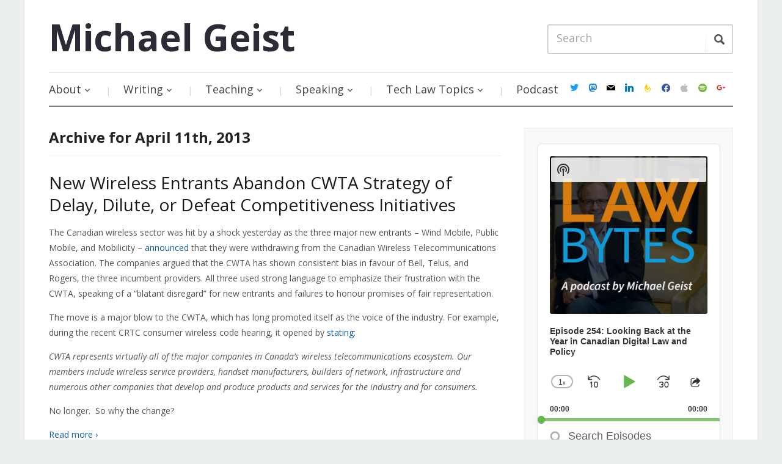

--- FILE ---
content_type: text/html; charset=UTF-8
request_url: https://www.michaelgeist.ca/2013/04/11/
body_size: 26174
content:
<!DOCTYPE html>
<html xmlns="https://www.w3.org/1999/xhtml" lang="en-US" prefix="og: https://ogp.me/ns#">
<head>
    <meta http-equiv="Content-Type" content="text/html; charset=UTF-8" />
    <meta http-equiv="X-UA-Compatible" content="IE=edge,chrome=1">
    <meta name="viewport" content="width=device-width, initial-scale=1.0">

    <title>April 11, 2013 - Michael Geist</title>

    <link rel="stylesheet" href="https://www.michaelgeist.ca/wp-content/cache/minify/d7b91.css" media="all" />

	<link href='https://fonts.googleapis.com/css?family=Open+Sans:400italic,700italic,400,700' rel='stylesheet' type='text/css'>
 	
    <link rel="pingback" href="https://www.michaelgeist.ca/xmlrpc.php" />

    <meta name='robots' content='noindex, follow' />

	<!-- This site is optimized with the Yoast SEO plugin v19.6.1 - https://yoast.com/wordpress/plugins/seo/ -->
	<title>April 11, 2013 - Michael Geist</title>
	<meta property="og:locale" content="en_US" />
	<meta property="og:type" content="website" />
	<meta property="og:title" content="April 11, 2013 - Michael Geist" />
	<meta property="og:url" content="https://www.michaelgeist.ca/2013/04/11/" />
	<meta property="og:site_name" content="Michael Geist" />
	<script type="application/ld+json" class="yoast-schema-graph">{"@context":"https://schema.org","@graph":[{"@type":"CollectionPage","@id":"https://www.michaelgeist.ca/2013/04/11/","url":"https://www.michaelgeist.ca/2013/04/11/","name":"April 11, 2013 - Michael Geist","isPartOf":{"@id":"https://www.michaelgeist.ca/#website"},"breadcrumb":{"@id":"https://www.michaelgeist.ca/2013/04/11/#breadcrumb"},"inLanguage":"en-US"},{"@type":"BreadcrumbList","@id":"https://www.michaelgeist.ca/2013/04/11/#breadcrumb","itemListElement":[{"@type":"ListItem","position":1,"name":"Home","item":"https://www.michaelgeist.ca/"},{"@type":"ListItem","position":2,"name":"Archives for April 11, 2013"}]},{"@type":"WebSite","@id":"https://www.michaelgeist.ca/#website","url":"https://www.michaelgeist.ca/","name":"Michael Geist","description":"","potentialAction":[{"@type":"SearchAction","target":{"@type":"EntryPoint","urlTemplate":"https://www.michaelgeist.ca/?s={search_term_string}"},"query-input":"required name=search_term_string"}],"inLanguage":"en-US"}]}</script>
	<!-- / Yoast SEO plugin. -->


<link rel='dns-prefetch' href='//secure.gravatar.com' />
<link rel='dns-prefetch' href='//fonts.googleapis.com' />
<link rel='dns-prefetch' href='//s.w.org' />
<link rel='dns-prefetch' href='//v0.wordpress.com' />
<link rel="alternate" type="application/rss+xml" title="Michael Geist &raquo; Feed" href="https://feeds.feedburner.com/MichaelGeistsBlog" />
<link rel="alternate" type="application/rss+xml" title="Michael Geist &raquo; Comments Feed" href="https://www.michaelgeist.ca/comments/feed/" />
		<!-- This site uses the Google Analytics by ExactMetrics plugin v7.10.0 - Using Analytics tracking - https://www.exactmetrics.com/ -->
							<script
				src="//www.googletagmanager.com/gtag/js?id=G-L1CDS4RNMC"  data-cfasync="false" data-wpfc-render="false" type="text/javascript" async></script>
			<script data-cfasync="false" data-wpfc-render="false" type="text/javascript">
				var em_version = '7.10.0';
				var em_track_user = true;
				var em_no_track_reason = '';
				
								var disableStrs = [
										'ga-disable-G-L1CDS4RNMC',
														];

				/* Function to detect opted out users */
				function __gtagTrackerIsOptedOut() {
					for (var index = 0; index < disableStrs.length; index++) {
						if (document.cookie.indexOf(disableStrs[index] + '=true') > -1) {
							return true;
						}
					}

					return false;
				}

				/* Disable tracking if the opt-out cookie exists. */
				if (__gtagTrackerIsOptedOut()) {
					for (var index = 0; index < disableStrs.length; index++) {
						window[disableStrs[index]] = true;
					}
				}

				/* Opt-out function */
				function __gtagTrackerOptout() {
					for (var index = 0; index < disableStrs.length; index++) {
						document.cookie = disableStrs[index] + '=true; expires=Thu, 31 Dec 2099 23:59:59 UTC; path=/';
						window[disableStrs[index]] = true;
					}
				}

				if ('undefined' === typeof gaOptout) {
					function gaOptout() {
						__gtagTrackerOptout();
					}
				}
								window.dataLayer = window.dataLayer || [];

				window.ExactMetricsDualTracker = {
					helpers: {},
					trackers: {},
				};
				if (em_track_user) {
					function __gtagDataLayer() {
						dataLayer.push(arguments);
					}

					function __gtagTracker(type, name, parameters) {
						if (!parameters) {
							parameters = {};
						}

						if (parameters.send_to) {
							__gtagDataLayer.apply(null, arguments);
							return;
						}

						if (type === 'event') {
														parameters.send_to = exactmetrics_frontend.v4_id;
							var hookName = name;
							if (typeof parameters['event_category'] !== 'undefined') {
								hookName = parameters['event_category'] + ':' + name;
							}

							if (typeof ExactMetricsDualTracker.trackers[hookName] !== 'undefined') {
								ExactMetricsDualTracker.trackers[hookName](parameters);
							} else {
								__gtagDataLayer('event', name, parameters);
							}
							
													} else {
							__gtagDataLayer.apply(null, arguments);
						}
					}

					__gtagTracker('js', new Date());
					__gtagTracker('set', {
						'developer_id.dNDMyYj': true,
											});
										__gtagTracker('config', 'G-L1CDS4RNMC', {"forceSSL":"true"} );
															window.gtag = __gtagTracker;										(function () {
						/* https://developers.google.com/analytics/devguides/collection/analyticsjs/ */
						/* ga and __gaTracker compatibility shim. */
						var noopfn = function () {
							return null;
						};
						var newtracker = function () {
							return new Tracker();
						};
						var Tracker = function () {
							return null;
						};
						var p = Tracker.prototype;
						p.get = noopfn;
						p.set = noopfn;
						p.send = function () {
							var args = Array.prototype.slice.call(arguments);
							args.unshift('send');
							__gaTracker.apply(null, args);
						};
						var __gaTracker = function () {
							var len = arguments.length;
							if (len === 0) {
								return;
							}
							var f = arguments[len - 1];
							if (typeof f !== 'object' || f === null || typeof f.hitCallback !== 'function') {
								if ('send' === arguments[0]) {
									var hitConverted, hitObject = false, action;
									if ('event' === arguments[1]) {
										if ('undefined' !== typeof arguments[3]) {
											hitObject = {
												'eventAction': arguments[3],
												'eventCategory': arguments[2],
												'eventLabel': arguments[4],
												'value': arguments[5] ? arguments[5] : 1,
											}
										}
									}
									if ('pageview' === arguments[1]) {
										if ('undefined' !== typeof arguments[2]) {
											hitObject = {
												'eventAction': 'page_view',
												'page_path': arguments[2],
											}
										}
									}
									if (typeof arguments[2] === 'object') {
										hitObject = arguments[2];
									}
									if (typeof arguments[5] === 'object') {
										Object.assign(hitObject, arguments[5]);
									}
									if ('undefined' !== typeof arguments[1].hitType) {
										hitObject = arguments[1];
										if ('pageview' === hitObject.hitType) {
											hitObject.eventAction = 'page_view';
										}
									}
									if (hitObject) {
										action = 'timing' === arguments[1].hitType ? 'timing_complete' : hitObject.eventAction;
										hitConverted = mapArgs(hitObject);
										__gtagTracker('event', action, hitConverted);
									}
								}
								return;
							}

							function mapArgs(args) {
								var arg, hit = {};
								var gaMap = {
									'eventCategory': 'event_category',
									'eventAction': 'event_action',
									'eventLabel': 'event_label',
									'eventValue': 'event_value',
									'nonInteraction': 'non_interaction',
									'timingCategory': 'event_category',
									'timingVar': 'name',
									'timingValue': 'value',
									'timingLabel': 'event_label',
									'page': 'page_path',
									'location': 'page_location',
									'title': 'page_title',
								};
								for (arg in args) {
																		if (!(!args.hasOwnProperty(arg) || !gaMap.hasOwnProperty(arg))) {
										hit[gaMap[arg]] = args[arg];
									} else {
										hit[arg] = args[arg];
									}
								}
								return hit;
							}

							try {
								f.hitCallback();
							} catch (ex) {
							}
						};
						__gaTracker.create = newtracker;
						__gaTracker.getByName = newtracker;
						__gaTracker.getAll = function () {
							return [];
						};
						__gaTracker.remove = noopfn;
						__gaTracker.loaded = true;
						window['__gaTracker'] = __gaTracker;
					})();
									} else {
										console.log("");
					(function () {
						function __gtagTracker() {
							return null;
						}

						window['__gtagTracker'] = __gtagTracker;
						window['gtag'] = __gtagTracker;
					})();
									}
			</script>
				<!-- / Google Analytics by ExactMetrics -->
		<script type="text/javascript">
window._wpemojiSettings = {"baseUrl":"https:\/\/s.w.org\/images\/core\/emoji\/14.0.0\/72x72\/","ext":".png","svgUrl":"https:\/\/s.w.org\/images\/core\/emoji\/14.0.0\/svg\/","svgExt":".svg","source":{"concatemoji":"https:\/\/www.michaelgeist.ca\/wp-includes\/js\/wp-emoji-release.min.js?ver=6.0.11"}};
/*! This file is auto-generated */
!function(e,a,t){var n,r,o,i=a.createElement("canvas"),p=i.getContext&&i.getContext("2d");function s(e,t){var a=String.fromCharCode,e=(p.clearRect(0,0,i.width,i.height),p.fillText(a.apply(this,e),0,0),i.toDataURL());return p.clearRect(0,0,i.width,i.height),p.fillText(a.apply(this,t),0,0),e===i.toDataURL()}function c(e){var t=a.createElement("script");t.src=e,t.defer=t.type="text/javascript",a.getElementsByTagName("head")[0].appendChild(t)}for(o=Array("flag","emoji"),t.supports={everything:!0,everythingExceptFlag:!0},r=0;r<o.length;r++)t.supports[o[r]]=function(e){if(!p||!p.fillText)return!1;switch(p.textBaseline="top",p.font="600 32px Arial",e){case"flag":return s([127987,65039,8205,9895,65039],[127987,65039,8203,9895,65039])?!1:!s([55356,56826,55356,56819],[55356,56826,8203,55356,56819])&&!s([55356,57332,56128,56423,56128,56418,56128,56421,56128,56430,56128,56423,56128,56447],[55356,57332,8203,56128,56423,8203,56128,56418,8203,56128,56421,8203,56128,56430,8203,56128,56423,8203,56128,56447]);case"emoji":return!s([129777,127995,8205,129778,127999],[129777,127995,8203,129778,127999])}return!1}(o[r]),t.supports.everything=t.supports.everything&&t.supports[o[r]],"flag"!==o[r]&&(t.supports.everythingExceptFlag=t.supports.everythingExceptFlag&&t.supports[o[r]]);t.supports.everythingExceptFlag=t.supports.everythingExceptFlag&&!t.supports.flag,t.DOMReady=!1,t.readyCallback=function(){t.DOMReady=!0},t.supports.everything||(n=function(){t.readyCallback()},a.addEventListener?(a.addEventListener("DOMContentLoaded",n,!1),e.addEventListener("load",n,!1)):(e.attachEvent("onload",n),a.attachEvent("onreadystatechange",function(){"complete"===a.readyState&&t.readyCallback()})),(e=t.source||{}).concatemoji?c(e.concatemoji):e.wpemoji&&e.twemoji&&(c(e.twemoji),c(e.wpemoji)))}(window,document,window._wpemojiSettings);
</script>
<style type="text/css">
img.wp-smiley,
img.emoji {
	display: inline !important;
	border: none !important;
	box-shadow: none !important;
	height: 1em !important;
	width: 1em !important;
	margin: 0 0.07em !important;
	vertical-align: -0.1em !important;
	background: none !important;
	padding: 0 !important;
}
</style>
	<link rel="stylesheet" href="https://www.michaelgeist.ca/wp-content/cache/minify/8e02d.css" media="all" />




<style id='wp-block-library-inline-css' type='text/css'>
.has-text-align-justify{text-align:justify;}
</style>
<link rel="stylesheet" href="https://www.michaelgeist.ca/wp-content/cache/minify/74733.css" media="all" />



<style id='global-styles-inline-css' type='text/css'>
body{--wp--preset--color--black: #000000;--wp--preset--color--cyan-bluish-gray: #abb8c3;--wp--preset--color--white: #ffffff;--wp--preset--color--pale-pink: #f78da7;--wp--preset--color--vivid-red: #cf2e2e;--wp--preset--color--luminous-vivid-orange: #ff6900;--wp--preset--color--luminous-vivid-amber: #fcb900;--wp--preset--color--light-green-cyan: #7bdcb5;--wp--preset--color--vivid-green-cyan: #00d084;--wp--preset--color--pale-cyan-blue: #8ed1fc;--wp--preset--color--vivid-cyan-blue: #0693e3;--wp--preset--color--vivid-purple: #9b51e0;--wp--preset--gradient--vivid-cyan-blue-to-vivid-purple: linear-gradient(135deg,rgba(6,147,227,1) 0%,rgb(155,81,224) 100%);--wp--preset--gradient--light-green-cyan-to-vivid-green-cyan: linear-gradient(135deg,rgb(122,220,180) 0%,rgb(0,208,130) 100%);--wp--preset--gradient--luminous-vivid-amber-to-luminous-vivid-orange: linear-gradient(135deg,rgba(252,185,0,1) 0%,rgba(255,105,0,1) 100%);--wp--preset--gradient--luminous-vivid-orange-to-vivid-red: linear-gradient(135deg,rgba(255,105,0,1) 0%,rgb(207,46,46) 100%);--wp--preset--gradient--very-light-gray-to-cyan-bluish-gray: linear-gradient(135deg,rgb(238,238,238) 0%,rgb(169,184,195) 100%);--wp--preset--gradient--cool-to-warm-spectrum: linear-gradient(135deg,rgb(74,234,220) 0%,rgb(151,120,209) 20%,rgb(207,42,186) 40%,rgb(238,44,130) 60%,rgb(251,105,98) 80%,rgb(254,248,76) 100%);--wp--preset--gradient--blush-light-purple: linear-gradient(135deg,rgb(255,206,236) 0%,rgb(152,150,240) 100%);--wp--preset--gradient--blush-bordeaux: linear-gradient(135deg,rgb(254,205,165) 0%,rgb(254,45,45) 50%,rgb(107,0,62) 100%);--wp--preset--gradient--luminous-dusk: linear-gradient(135deg,rgb(255,203,112) 0%,rgb(199,81,192) 50%,rgb(65,88,208) 100%);--wp--preset--gradient--pale-ocean: linear-gradient(135deg,rgb(255,245,203) 0%,rgb(182,227,212) 50%,rgb(51,167,181) 100%);--wp--preset--gradient--electric-grass: linear-gradient(135deg,rgb(202,248,128) 0%,rgb(113,206,126) 100%);--wp--preset--gradient--midnight: linear-gradient(135deg,rgb(2,3,129) 0%,rgb(40,116,252) 100%);--wp--preset--duotone--dark-grayscale: url('#wp-duotone-dark-grayscale');--wp--preset--duotone--grayscale: url('#wp-duotone-grayscale');--wp--preset--duotone--purple-yellow: url('#wp-duotone-purple-yellow');--wp--preset--duotone--blue-red: url('#wp-duotone-blue-red');--wp--preset--duotone--midnight: url('#wp-duotone-midnight');--wp--preset--duotone--magenta-yellow: url('#wp-duotone-magenta-yellow');--wp--preset--duotone--purple-green: url('#wp-duotone-purple-green');--wp--preset--duotone--blue-orange: url('#wp-duotone-blue-orange');--wp--preset--font-size--small: 13px;--wp--preset--font-size--medium: 20px;--wp--preset--font-size--large: 36px;--wp--preset--font-size--x-large: 42px;}.has-black-color{color: var(--wp--preset--color--black) !important;}.has-cyan-bluish-gray-color{color: var(--wp--preset--color--cyan-bluish-gray) !important;}.has-white-color{color: var(--wp--preset--color--white) !important;}.has-pale-pink-color{color: var(--wp--preset--color--pale-pink) !important;}.has-vivid-red-color{color: var(--wp--preset--color--vivid-red) !important;}.has-luminous-vivid-orange-color{color: var(--wp--preset--color--luminous-vivid-orange) !important;}.has-luminous-vivid-amber-color{color: var(--wp--preset--color--luminous-vivid-amber) !important;}.has-light-green-cyan-color{color: var(--wp--preset--color--light-green-cyan) !important;}.has-vivid-green-cyan-color{color: var(--wp--preset--color--vivid-green-cyan) !important;}.has-pale-cyan-blue-color{color: var(--wp--preset--color--pale-cyan-blue) !important;}.has-vivid-cyan-blue-color{color: var(--wp--preset--color--vivid-cyan-blue) !important;}.has-vivid-purple-color{color: var(--wp--preset--color--vivid-purple) !important;}.has-black-background-color{background-color: var(--wp--preset--color--black) !important;}.has-cyan-bluish-gray-background-color{background-color: var(--wp--preset--color--cyan-bluish-gray) !important;}.has-white-background-color{background-color: var(--wp--preset--color--white) !important;}.has-pale-pink-background-color{background-color: var(--wp--preset--color--pale-pink) !important;}.has-vivid-red-background-color{background-color: var(--wp--preset--color--vivid-red) !important;}.has-luminous-vivid-orange-background-color{background-color: var(--wp--preset--color--luminous-vivid-orange) !important;}.has-luminous-vivid-amber-background-color{background-color: var(--wp--preset--color--luminous-vivid-amber) !important;}.has-light-green-cyan-background-color{background-color: var(--wp--preset--color--light-green-cyan) !important;}.has-vivid-green-cyan-background-color{background-color: var(--wp--preset--color--vivid-green-cyan) !important;}.has-pale-cyan-blue-background-color{background-color: var(--wp--preset--color--pale-cyan-blue) !important;}.has-vivid-cyan-blue-background-color{background-color: var(--wp--preset--color--vivid-cyan-blue) !important;}.has-vivid-purple-background-color{background-color: var(--wp--preset--color--vivid-purple) !important;}.has-black-border-color{border-color: var(--wp--preset--color--black) !important;}.has-cyan-bluish-gray-border-color{border-color: var(--wp--preset--color--cyan-bluish-gray) !important;}.has-white-border-color{border-color: var(--wp--preset--color--white) !important;}.has-pale-pink-border-color{border-color: var(--wp--preset--color--pale-pink) !important;}.has-vivid-red-border-color{border-color: var(--wp--preset--color--vivid-red) !important;}.has-luminous-vivid-orange-border-color{border-color: var(--wp--preset--color--luminous-vivid-orange) !important;}.has-luminous-vivid-amber-border-color{border-color: var(--wp--preset--color--luminous-vivid-amber) !important;}.has-light-green-cyan-border-color{border-color: var(--wp--preset--color--light-green-cyan) !important;}.has-vivid-green-cyan-border-color{border-color: var(--wp--preset--color--vivid-green-cyan) !important;}.has-pale-cyan-blue-border-color{border-color: var(--wp--preset--color--pale-cyan-blue) !important;}.has-vivid-cyan-blue-border-color{border-color: var(--wp--preset--color--vivid-cyan-blue) !important;}.has-vivid-purple-border-color{border-color: var(--wp--preset--color--vivid-purple) !important;}.has-vivid-cyan-blue-to-vivid-purple-gradient-background{background: var(--wp--preset--gradient--vivid-cyan-blue-to-vivid-purple) !important;}.has-light-green-cyan-to-vivid-green-cyan-gradient-background{background: var(--wp--preset--gradient--light-green-cyan-to-vivid-green-cyan) !important;}.has-luminous-vivid-amber-to-luminous-vivid-orange-gradient-background{background: var(--wp--preset--gradient--luminous-vivid-amber-to-luminous-vivid-orange) !important;}.has-luminous-vivid-orange-to-vivid-red-gradient-background{background: var(--wp--preset--gradient--luminous-vivid-orange-to-vivid-red) !important;}.has-very-light-gray-to-cyan-bluish-gray-gradient-background{background: var(--wp--preset--gradient--very-light-gray-to-cyan-bluish-gray) !important;}.has-cool-to-warm-spectrum-gradient-background{background: var(--wp--preset--gradient--cool-to-warm-spectrum) !important;}.has-blush-light-purple-gradient-background{background: var(--wp--preset--gradient--blush-light-purple) !important;}.has-blush-bordeaux-gradient-background{background: var(--wp--preset--gradient--blush-bordeaux) !important;}.has-luminous-dusk-gradient-background{background: var(--wp--preset--gradient--luminous-dusk) !important;}.has-pale-ocean-gradient-background{background: var(--wp--preset--gradient--pale-ocean) !important;}.has-electric-grass-gradient-background{background: var(--wp--preset--gradient--electric-grass) !important;}.has-midnight-gradient-background{background: var(--wp--preset--gradient--midnight) !important;}.has-small-font-size{font-size: var(--wp--preset--font-size--small) !important;}.has-medium-font-size{font-size: var(--wp--preset--font-size--medium) !important;}.has-large-font-size{font-size: var(--wp--preset--font-size--large) !important;}.has-x-large-font-size{font-size: var(--wp--preset--font-size--x-large) !important;}
</style>
<link rel="stylesheet" href="https://www.michaelgeist.ca/wp-content/cache/minify/83ac3.css" media="all" />






<link rel='stylesheet' id='google-fonts-css'  href='https://fonts.googleapis.com/css?family=Open+Sans%3A400italic%2C700italic%2C400%2C700&#038;ver=6.0.11' type='text/css' media='all' />
<link rel="stylesheet" href="https://www.michaelgeist.ca/wp-content/cache/minify/19404.css" media="all" />





<link rel='preload' as='font'  id='wpzoom-social-icons-font-academicons-ttf-css'  href='https://www.michaelgeist.ca/wp-content/plugins/social-icons-widget-by-wpzoom/assets/font/academicons.ttf?v=1.8.6'  type='font/ttf' crossorigin />
<link rel='preload' as='font'  id='wpzoom-social-icons-font-academicons-woff-css'  href='https://www.michaelgeist.ca/wp-content/plugins/social-icons-widget-by-wpzoom/assets/font/academicons.woff?v=1.8.6'  type='font/woff' crossorigin />
<link rel='preload' as='font'  id='wpzoom-social-icons-font-fontawesome-3-ttf-css'  href='https://www.michaelgeist.ca/wp-content/plugins/social-icons-widget-by-wpzoom/assets/font/fontawesome-webfont.ttf?v=4.7.0'  type='font/ttf' crossorigin />
<link rel='preload' as='font'  id='wpzoom-social-icons-font-fontawesome-3-woff-css'  href='https://www.michaelgeist.ca/wp-content/plugins/social-icons-widget-by-wpzoom/assets/font/fontawesome-webfont.woff?v=4.7.0'  type='font/woff' crossorigin />
<link rel='preload' as='font'  id='wpzoom-social-icons-font-fontawesome-3-woff2-css'  href='https://www.michaelgeist.ca/wp-content/plugins/social-icons-widget-by-wpzoom/assets/font/fontawesome-webfont.woff2?v=4.7.0'  type='font/woff2' crossorigin />
<link rel='preload' as='font'  id='wpzoom-social-icons-font-genericons-ttf-css'  href='https://www.michaelgeist.ca/wp-content/plugins/social-icons-widget-by-wpzoom/assets/font/Genericons.ttf'  type='font/ttf' crossorigin />
<link rel='preload' as='font'  id='wpzoom-social-icons-font-genericons-woff-css'  href='https://www.michaelgeist.ca/wp-content/plugins/social-icons-widget-by-wpzoom/assets/font/Genericons.woff'  type='font/woff' crossorigin />
<link rel='preload' as='font'  id='wpzoom-social-icons-font-socicon-ttf-css'  href='https://www.michaelgeist.ca/wp-content/plugins/social-icons-widget-by-wpzoom/assets/font/socicon.ttf?v=4.2.6'  type='font/ttf' crossorigin />
<link rel='preload' as='font'  id='wpzoom-social-icons-font-socicon-woff-css'  href='https://www.michaelgeist.ca/wp-content/plugins/social-icons-widget-by-wpzoom/assets/font/socicon.woff?v=4.2.6'  type='font/woff' crossorigin />

<script type='text/javascript' src='https://www.michaelgeist.ca/wp-content/plugins/google-analytics-dashboard-for-wp/assets/js/frontend-gtag.min.js?ver=7.10.0' id='exactmetrics-frontend-script-js'></script>
<script data-cfasync="false" data-wpfc-render="false" type="text/javascript" id='exactmetrics-frontend-script-js-extra'>/* <![CDATA[ */
var exactmetrics_frontend = {"js_events_tracking":"true","download_extensions":"zip,ra,mp,avi,flv,mpeg,pdf,doc,ppt,xls,jp,png,gif,tiff,bmp,txt","inbound_paths":"[{\"path\":\"\\\/go\\\/\",\"label\":\"affiliate\"},{\"path\":\"\\\/recommend\\\/\",\"label\":\"affiliate\"}]","home_url":"https:\/\/www.michaelgeist.ca","hash_tracking":"false","ua":"","v4_id":"G-L1CDS4RNMC"};/* ]]> */
</script>
<script type='text/javascript' src='https://www.michaelgeist.ca/wp-includes/js/jquery/jquery.min.js?ver=3.6.0' id='jquery-core-js'></script>
<script type='text/javascript' src='https://www.michaelgeist.ca/wp-includes/js/jquery/jquery-migrate.min.js?ver=3.3.2' id='jquery-migrate-js'></script>
<script type='text/javascript' src='https://www.michaelgeist.ca/wp-content/themes/prologue/js/init.js?ver=6.0.11' id='wpzoom-init-js'></script>
<link rel="https://api.w.org/" href="https://www.michaelgeist.ca/wp-json/" /><link rel="EditURI" type="application/rsd+xml" title="RSD" href="https://www.michaelgeist.ca/xmlrpc.php?rsd" />
<link rel="wlwmanifest" type="application/wlwmanifest+xml" href="https://www.michaelgeist.ca/wp-includes/wlwmanifest.xml" /> 
<meta name="generator" content="WordPress 6.0.11" />
<meta name="generator" content="Seriously Simple Podcasting 2.16.2" />
 <meta name="follow.[base64]" content="EvsV7DbFwZ5g0mAlWgaA"/>
<link rel="alternate" type="application/rss+xml" title="Podcast RSS feed" href="https://www.michaelgeist.ca/feed/podcast" />

		<style type="text/css">.pp-podcast {opacity: 0;}</style>
		<style>img#wpstats{display:none}</style>
	<style type="text/css"></style>
<script type="text/javascript" src="https://www.michaelgeist.ca/wp-content/plugins/si-captcha-for-wordpress/captcha/si_captcha.js?ver=1768860585"></script>
<!-- begin SI CAPTCHA Anti-Spam - login/register form style -->
<style type="text/css">
.si_captcha_small { width:175px; height:45px; padding-top:10px; padding-bottom:10px; }
.si_captcha_large { width:250px; height:60px; padding-top:10px; padding-bottom:10px; }
img#si_image_com { border-style:none; margin:0; padding-right:5px; float:left; }
img#si_image_reg { border-style:none; margin:0; padding-right:5px; float:left; }
img#si_image_log { border-style:none; margin:0; padding-right:5px; float:left; }
img#si_image_side_login { border-style:none; margin:0; padding-right:5px; float:left; }
img#si_image_checkout { border-style:none; margin:0; padding-right:5px; float:left; }
img#si_image_jetpack { border-style:none; margin:0; padding-right:5px; float:left; }
img#si_image_bbpress_topic { border-style:none; margin:0; padding-right:5px; float:left; }
.si_captcha_refresh { border-style:none; margin:0; vertical-align:bottom; }
div#si_captcha_input { display:block; padding-top:15px; padding-bottom:5px; }
label#si_captcha_code_label { margin:0; }
input#si_captcha_code_input { width:65px; }
p#si_captcha_code_p { clear: left; padding-top:10px; }
.si-captcha-jetpack-error { color:#DC3232; }
</style>
<!-- end SI CAPTCHA Anti-Spam - login/register form style -->
<link rel="icon" href="https://www.michaelgeist.ca/wp-content/uploads/2017/12/cropped-MichaelGeist2017-32x32.jpg" sizes="32x32" />
<link rel="icon" href="https://www.michaelgeist.ca/wp-content/uploads/2017/12/cropped-MichaelGeist2017-192x192.jpg" sizes="192x192" />
<link rel="apple-touch-icon" href="https://www.michaelgeist.ca/wp-content/uploads/2017/12/cropped-MichaelGeist2017-180x180.jpg" />
<meta name="msapplication-TileImage" content="https://www.michaelgeist.ca/wp-content/uploads/2017/12/cropped-MichaelGeist2017-270x270.jpg" />
<style type="text/css" id="wp-custom-css">#menu {
	display: flex;
	align-items: center;
	justify-content: space-between;
}
@media screen and (max-width: 640px) {
	#menu {
		display: block;
	}
}
.dropdown {
	flex: 1;
}
#navsocial {
	margin-top: 0;
}
.widget .zoom-social-icons-list--no-labels.zoom-social-icons-list--without-canvas {
	margin-bottom: 0;
}</style></head>
<body class="archive date">

	<div class="inner-wrap">

		<header id="header">

			<div id="logo">
				<h1>				
				<a href="https://www.michaelgeist.ca" title="">
					Michael Geist				</a>
				
				</h1>			</div><!-- / #logo -->

			
 
			<form method="get" id="searchform" action="https://www.michaelgeist.ca/">
	<fieldset>
		<input type="text" name="s" id="s" placeholder="Search" /><input type="submit" id="searchsubmit" value="Search" />
	</fieldset>
</form>
			<div class="clear"></div>

		 
 			 
			<div id="menu">

				<a class="btn_menu" id="toggle" href="#"></a>

                <div id="menu-wrap">

    				<ul id="mainmenu" class="dropdown"><li id="menu-item-7840" class="menu-item menu-item-type-post_type menu-item-object-page menu-item-has-children menu-item-7840"><a href="https://www.michaelgeist.ca/about/">About</a>
<ul class="sub-menu">
	<li id="menu-item-7848" class="menu-item menu-item-type-custom menu-item-object-custom menu-item-7848"><a target="_blank" rel="noopener" href="https://www.michaelgeist.ca/wp-content/uploads/2017/12/Geistcvdec2017.pdf">Full CV</a></li>
	<li id="menu-item-7842" class="menu-item menu-item-type-post_type menu-item-object-page menu-item-7842"><a href="https://www.michaelgeist.ca/photos/">Photos</a></li>
	<li id="menu-item-7843" class="menu-item menu-item-type-post_type menu-item-object-page menu-item-7843"><a href="https://www.michaelgeist.ca/contact/">Contact</a></li>
</ul>
</li>
<li id="menu-item-7855" class="menu-item menu-item-type-post_type menu-item-object-page menu-item-has-children menu-item-7855"><a href="https://www.michaelgeist.ca/writing/">Writing</a>
<ul class="sub-menu">
	<li id="menu-item-7859" class="menu-item menu-item-type-taxonomy menu-item-object-category menu-item-7859"><a href="https://www.michaelgeist.ca/category/books/">Books</a></li>
	<li id="menu-item-7860" class="menu-item menu-item-type-taxonomy menu-item-object-category menu-item-7860"><a href="https://www.michaelgeist.ca/category/chapters/">Chapters</a></li>
	<li id="menu-item-7861" class="menu-item menu-item-type-taxonomy menu-item-object-category menu-item-7861"><a href="https://www.michaelgeist.ca/category/scholarship/">Scholarship</a></li>
	<li id="menu-item-7858" class="menu-item menu-item-type-taxonomy menu-item-object-category menu-item-7858"><a href="https://www.michaelgeist.ca/category/columns/">Columns</a></li>
	<li id="menu-item-7857" class="menu-item menu-item-type-taxonomy menu-item-object-category menu-item-7857"><a href="https://www.michaelgeist.ca/category/columns-archive/">Columns Archive</a></li>
</ul>
</li>
<li id="menu-item-7867" class="menu-item menu-item-type-post_type menu-item-object-page menu-item-has-children menu-item-7867"><a href="https://www.michaelgeist.ca/teaching/">Teaching</a>
<ul class="sub-menu">
	<li id="menu-item-14218" class="menu-item menu-item-type-post_type menu-item-object-page menu-item-14218"><a href="https://www.michaelgeist.ca/regulation-of-internet-commerce/">Regulation of Internet Commerce &#8211; January 2025</a></li>
	<li id="menu-item-7871" class="menu-item menu-item-type-post_type menu-item-object-page menu-item-7871"><a href="https://www.michaelgeist.ca/technology-law-internship/">Technology Law Internship</a></li>
</ul>
</li>
<li id="menu-item-7875" class="menu-item menu-item-type-post_type menu-item-object-page menu-item-has-children menu-item-7875"><a href="https://www.michaelgeist.ca/speaking/">Speaking</a>
<ul class="sub-menu">
	<li id="menu-item-7908" class="menu-item menu-item-type-taxonomy menu-item-object-category menu-item-7908"><a href="https://www.michaelgeist.ca/category/committees/">Committees and Consultations</a></li>
	<li id="menu-item-7882" class="menu-item menu-item-type-taxonomy menu-item-object-category menu-item-7882"><a href="https://www.michaelgeist.ca/category/keynote-speaking/">Keynote Speaking</a></li>
	<li id="menu-item-8584" class="menu-item menu-item-type-taxonomy menu-item-object-category menu-item-8584"><a href="https://www.michaelgeist.ca/category/podcasts-2/">Law Bytes Podcasts</a></li>
	<li id="menu-item-15026" class="menu-item menu-item-type-taxonomy menu-item-object-category menu-item-15026"><a href="https://www.michaelgeist.ca/category/extpodcasts/">Podcast Appearances</a></li>
	<li id="menu-item-7876" class="menu-item menu-item-type-taxonomy menu-item-object-category menu-item-7876"><a href="https://www.michaelgeist.ca/category/video/">Video</a></li>
</ul>
</li>
<li id="menu-item-7885" class="menu-item menu-item-type-post_type menu-item-object-page menu-item-has-children menu-item-7885"><a href="https://www.michaelgeist.ca/tech-law-topics/">Tech Law Topics</a>
<ul class="sub-menu">
	<li id="menu-item-8242" class="menu-item menu-item-type-post_type menu-item-object-page menu-item-8242"><a href="https://www.michaelgeist.ca/tech-law-topics/copyright/">Copyright</a></li>
	<li id="menu-item-8307" class="menu-item menu-item-type-post_type menu-item-object-page menu-item-8307"><a href="https://www.michaelgeist.ca/tech-law-topics/digital-tax/">Digital Tax</a></li>
	<li id="menu-item-8331" class="menu-item menu-item-type-post_type menu-item-object-page menu-item-8331"><a href="https://www.michaelgeist.ca/tech-law-topics/ceta/">Digital Trade</a></li>
	<li id="menu-item-8330" class="menu-item menu-item-type-post_type menu-item-object-page menu-item-8330"><a href="https://www.michaelgeist.ca/tech-law-topics/lawful-access/">Lawful Access</a></li>
	<li id="menu-item-8310" class="menu-item menu-item-type-post_type menu-item-object-page menu-item-8310"><a href="https://www.michaelgeist.ca/tech-law-topics/net-neutrality/">Net Neutrality</a></li>
	<li id="menu-item-8304" class="menu-item menu-item-type-post_type menu-item-object-page menu-item-8304"><a href="https://www.michaelgeist.ca/tech-law-topics/online-harms/">Online Harms</a></li>
	<li id="menu-item-8308" class="menu-item menu-item-type-post_type menu-item-object-page menu-item-8308"><a href="https://www.michaelgeist.ca/tech-law-topics/privacy/">Privacy</a></li>
	<li id="menu-item-8306" class="menu-item menu-item-type-post_type menu-item-object-page menu-item-8306"><a href="https://www.michaelgeist.ca/tech-law-topics/surveillance/">Surveillance</a></li>
	<li id="menu-item-8305" class="menu-item menu-item-type-post_type menu-item-object-page menu-item-8305"><a href="https://www.michaelgeist.ca/tech-law-topics/telecom/">Telecom</a></li>
</ul>
</li>
<li id="menu-item-13693" class="menu-item menu-item-type-post_type_archive menu-item-object-podcast menu-item-13693"><a href="https://www.michaelgeist.ca/podcast/">Podcast</a></li>
</ul>
                </div>
 			 	

 			 						<div id="navsocial">
						 
						<div id="zoom-social-icons-widget-2" class="widget zoom-social-icons-widget">
		
<ul class="zoom-social-icons-list zoom-social-icons-list--without-canvas zoom-social-icons-list--round zoom-social-icons-list--align-right zoom-social-icons-list--no-labels">

		
				<li class="zoom-social_icons-list__item">
		<a class="zoom-social_icons-list__link" href="https://twitter.com/mgeist" target="_blank" title="Twitter" >
									
						<span class="screen-reader-text">twitter</span>
			
						<span class="zoom-social_icons-list-span social-icon socicon socicon-twitter" data-hover-rule="color" data-hover-color="#1da1f2" style="color : #1da1f2; font-size: 14px; padding:2px" ></span>
			
					</a>
	</li>

	
				<li class="zoom-social_icons-list__item">
		<a class="zoom-social_icons-list__link" href="https://mas.to/@mgeist" target="_blank" title="Default Label" >
									
						<span class="screen-reader-text">mastodon</span>
			
						<span class="zoom-social_icons-list-span social-icon socicon socicon-mastodon" data-hover-rule="color" data-hover-color="#2B8BD0" style="color : #2B8BD0; font-size: 14px; padding:2px" ></span>
			
					</a>
	</li>

	
				<li class="zoom-social_icons-list__item">
		<a class="zoom-social_icons-list__link" href="mailto:mgeist@uottawa.ca" target="_blank" title="Default Label" >
									
						<span class="screen-reader-text">mail</span>
			
						<span class="zoom-social_icons-list-span social-icon socicon socicon-mail" data-hover-rule="color" data-hover-color="#000000" style="color : #000000; font-size: 14px; padding:2px" ></span>
			
					</a>
	</li>

	
				<li class="zoom-social_icons-list__item">
		<a class="zoom-social_icons-list__link" href="https://ca.linkedin.com/in/michaelgeist" target="_blank" title="Default Label" >
									
						<span class="screen-reader-text">linkedin</span>
			
						<span class="zoom-social_icons-list-span social-icon socicon socicon-linkedin" data-hover-rule="color" data-hover-color="#0077B5" style="color : #0077B5; font-size: 14px; padding:2px" ></span>
			
					</a>
	</li>

	
				<li class="zoom-social_icons-list__item">
		<a class="zoom-social_icons-list__link" href="http://feeds.feedburner.com/MichaelGeistsBlog" target="_blank" title="Default Label" >
									
						<span class="screen-reader-text">feedburner</span>
			
						<span class="zoom-social_icons-list-span social-icon socicon socicon-feedburner" data-hover-rule="color" data-hover-color="#FFCC00" style="color : #FFCC00; font-size: 14px; padding:2px" ></span>
			
					</a>
	</li>

	
				<li class="zoom-social_icons-list__item">
		<a class="zoom-social_icons-list__link" href="https://www.facebook.com/michaelgeist/" target="_blank" title="Facebook" >
									
						<span class="screen-reader-text">facebook</span>
			
						<span class="zoom-social_icons-list-span social-icon socicon socicon-facebook" data-hover-rule="color" data-hover-color="#3b5998" style="color : #3b5998; font-size: 14px; padding:2px" ></span>
			
					</a>
	</li>

	
				<li class="zoom-social_icons-list__item">
		<a class="zoom-social_icons-list__link" href="https://itunes.apple.com/ca/podcast/law-bytes/id1455262794?mt=2" target="_blank" title="Default Label" >
									
						<span class="screen-reader-text">apple</span>
			
						<span class="zoom-social_icons-list-span social-icon socicon socicon-apple" data-hover-rule="color" data-hover-color="#B9BFC1" style="color : #B9BFC1; font-size: 14px; padding:2px" ></span>
			
					</a>
	</li>

	
				<li class="zoom-social_icons-list__item">
		<a class="zoom-social_icons-list__link" href="https://open.spotify.com/show/5iDUCcDrkzGai0OdTgoucv?si=IZc4-lCCQ4GlyoHEo16wdA" target="_blank" title="Default Label" >
									
						<span class="screen-reader-text">spotify</span>
			
						<span class="zoom-social_icons-list-span social-icon socicon socicon-spotify" data-hover-rule="color" data-hover-color="#7bb342" style="color : #7bb342; font-size: 14px; padding:2px" ></span>
			
					</a>
	</li>

	
				<li class="zoom-social_icons-list__item">
		<a class="zoom-social_icons-list__link" href="https://play.google.com/music/listen?u=0#/ps/Iaqrcdxptdr55qq7eilrtjrmubu" target="_blank" title="Default Label" >
									
						<span class="screen-reader-text">google</span>
			
						<span class="zoom-social_icons-list-span social-icon socicon socicon-google" data-hover-rule="color" data-hover-color="#d93e2d" style="color : #d93e2d; font-size: 14px; padding:2px" ></span>
			
					</a>
	</li>

	
</ul>

		<div class="clear"></div></div>		  
		 			</div> 
	 								
				<div class="clear"></div>
 
			</div><!-- /#menu -->
			<div class="clear"></div>
		
		</header>

		<div id="content">
<section id="main" role="main">

	<div class="archiveposts">
	
		<h1 class="archive_title"> 
			Archive for April 11th, 2013					</h1>
		
    
		
<div id="recent-posts" class="clearfix">
 
	<div id="post-6823" class="post-6823 post type-post status-publish format-standard hentry category-news tag-consumer-protection tag-cwta tag-new-entrants">

	 	 		 
		<h2><a href="https://www.michaelgeist.ca/2013/04/new-entrants-and-cwta/" title="Permalink to New Wireless Entrants Abandon CWTA Strategy of Delay, Dilute, or Defeat Competitiveness Initiatives" rel="bookmark">New Wireless Entrants Abandon CWTA Strategy of Delay, Dilute, or Defeat Competitiveness Initiatives</a></h2>

		<div class="entry">
			<p>The Canadian wireless sector was hit by a shock yesterday as the three  major new entrants &#8211; Wind Mobile, Public Mobile, and Mobilicity &#8211; <a href="http://www.publicmobile.ca/pmconsumer/pressReleases/index?idx=35">announced</a>  that they were withdrawing from the Canadian Wireless  Telecommunications Association. The companies argued that the CWTA has  shown consistent bias in favour of Bell, Telus, and Rogers, the three  incumbent providers. All three used strong language to emphasize their  frustration with the CWTA, speaking of a &#8220;blatant disregard&#8221; for new  entrants and failures to honour promises of fair representation.&nbsp; </p>
<p>  The move is a major blow to the CWTA, which has long promoted itself as  the voice of the industry. For example, during the recent CRTC consumer  wireless code hearing, it opened by <a href="http://www.crtc.gc.ca/eng/transcripts/2013/tt0211.html">stating</a>:</p>
<p>  <i>CWTA represents virtually all of the major companies in Canada&#8217;s  wireless telecommunications ecosystem. Our members include wireless  service providers, handset manufacturers, builders of network,  infrastructure and numerous other companies that develop and produce  products and services for the industry and for consumers.</i></p>
<p>      No longer.&nbsp; So why the change?&nbsp; </p>
<p><a href="https://www.michaelgeist.ca/2013/04/new-entrants-and-cwta/"><span>Read more &#8250;</span></a></p>			
		</div><!-- /.entry -->
		
		<div class="recent-meta">
						<span>April 11, 2013</span> <span class="separator">&mdash;</span>			<span><a href="https://www.michaelgeist.ca/2013/04/new-entrants-and-cwta/#comments">42 comments</a></span> <span class="separator">&mdash;</span>			<span><a href="https://www.michaelgeist.ca/category/news/" rel="category tag">News</a></span>					</div><!-- /.post-meta -->	
	
		<div class="clear"></div>

	</div><!-- #post-6823 -->

	<div id="post-6822" class="post-6822 post type-post status-publish format-standard hentry category-news tag-ceta tag-deadline tag-menzies">

	 	 		 
		<h2><a href="https://www.michaelgeist.ca/2013/04/ceta-no-deadline/" title="Permalink to Government Now Says No Deadline for CETA Completion" rel="bookmark">Government Now Says No Deadline for CETA Completion</a></h2>

		<div class="entry">
			<p>Ted Menzies, the Minister of State for Finance, yesterday delivered a talk on the Canada &#8211; EU Trade Agreement that marked an important shift in the government&#8217;s rhetoric on the agreement. Aside from a bizarre reference to the value of the agreement being $17 trillion dollars (total Canadian GDP is [&hellip;]</p>
<p><a href="https://www.michaelgeist.ca/2013/04/ceta-no-deadline/"><span>Read more &#8250;</span></a></p>			
		</div><!-- /.entry -->
		
		<div class="recent-meta">
						<span>April 11, 2013</span> <span class="separator">&mdash;</span>			<span><span>Comments are Disabled</span></span> <span class="separator">&mdash;</span>			<span><a href="https://www.michaelgeist.ca/category/news/" rel="category tag">News</a></span>					</div><!-- /.post-meta -->	
	
		<div class="clear"></div>

	</div><!-- #post-6822 -->

	<div id="post-6821" class="post-6821 post type-post status-publish format-standard hentry category-news tag-nowak tag-wireless">

	 	 		 
		<h2><a href="https://www.michaelgeist.ca/2013/04/nowak-debunks-wireless/" title="Permalink to Nowak: Debunking Yet Another Set of Wireless Myths" rel="bookmark">Nowak: Debunking Yet Another Set of Wireless Myths</a></h2>

		<div class="entry">
			<p>Peter Nowak is back with another thorough debunking of many of the wireless myths about the competitiveness of the Canadian market.</p>
<p><a href="https://www.michaelgeist.ca/2013/04/nowak-debunks-wireless/"><span>Read more &#8250;</span></a></p>			
		</div><!-- /.entry -->
		
		<div class="recent-meta">
						<span>April 11, 2013</span> <span class="separator">&mdash;</span>			<span><span>Comments are Disabled</span></span> <span class="separator">&mdash;</span>			<span><a href="https://www.michaelgeist.ca/category/news/" rel="category tag">News</a></span>					</div><!-- /.post-meta -->	
	
		<div class="clear"></div>

	</div><!-- #post-6821 -->

<div class="navigation"></div> </div>
	</div>
 			
</section><!-- /#main -->
	
<section id="sidebar">
	
		
 	<div id="podcast_player_widget-2" class="widget podcast_player"><div id="pp-podcast-2959" class="pp-podcast has-header header-hidden has-featured playerview list-default media-audio hide-description hide-content"  data-teaser="" data-elength="18" data-eunit=""><div class="pp-podcast__wrapper"><div class="pp-podcast__info pod-info"><div class="pod-info__header pod-header"><div class="pod-header__image"><img class="podcast-cover-image" src="https://www.michaelgeist.ca/wp-content/uploads/2019/12/Project.png" srcset="https://www.michaelgeist.ca/wp-content/uploads/2019/12/Project.png 600w, https://www.michaelgeist.ca/wp-content/uploads/2019/12/Project-300x300.png 300w, https://www.michaelgeist.ca/wp-content/uploads/2019/12/Project-150x150.png 150w, https://www.michaelgeist.ca/wp-content/uploads/2019/12/Project-120x120.png 120w" sizes="(max-width: 640px) 100vw, 25vw" alt="Law Bytes"></div><div class="pod-header__items pod-items"><div class="pod-items__title">Law Bytes</div></div></div></div><div class="pp-podcast__content pod-content"><div class="pp-podcast__single"><div class="pp-podcast__player"><div class="pp-player-episode"><audio id="pp-podcast-2959-player" preload="none" class="pp-podcast-episode" style="width: 100%;" controls="controls"><source type="audio/mpeg" src="https://episodes.castos.com/lawbytes/2301651/c1e-w60mf35x5zi0z2qr-0v76rj1zu80o-kck5id.mp3" /></audio></div></div><div class="pod-content__episode episode-single"><button class="episode-single__close" aria-expanded="false" aria-label="Close Single Episode"><span class="btn-icon-wrap"><svg class="icon icon-pp-x" aria-hidden="true" role="img" focusable="false"><use href="#icon-pp-x" xlink:href="#icon-pp-x"></use></svg></span></button><div class="episode-single__wrapper"><div class="episode-single__header"><div class="episode-single__title">Episode 254: Looking Back at the Year in Canadian Digital Law and Policy</div><div class="episode-single__author"><span class="byname">by</span><span class="single-author">Michael Geist</span></div></div></div><div class="ppjs__img-wrapper "><img class="ppjs__img-btn" src="https://www.michaelgeist.ca/wp-content/uploads/2019/12/Project.png" srcset="https://www.michaelgeist.ca/wp-content/uploads/2019/12/Project.png 600w, https://www.michaelgeist.ca/wp-content/uploads/2019/12/Project-300x300.png 300w, https://www.michaelgeist.ca/wp-content/uploads/2019/12/Project-150x150.png 150w, https://www.michaelgeist.ca/wp-content/uploads/2019/12/Project-120x120.png 120w" sizes="(max-width: 640px) 100vw, 300px" alt="Episode 254: Looking Back at the Year in Canadian Digital Law and Policy"></div></div></div><div class="pod-content__list episode-list"><div class="episode-list__search"><label class="label-episode-search"><span class="ppjs__offscreen">Search Episodes</span><input type="text" placeholder="Search Episodes" title="Search Podcast Episodes"/></label><span class="episode-list__search-icon"><svg class="icon icon-pp-search" aria-hidden="true" role="img" focusable="false"><use href="#icon-pp-search" xlink:href="#icon-pp-search"></use></svg></span><button class="episode-list__clear-search pod-button"><svg class="icon icon-pp-x" aria-hidden="true" role="img" focusable="false"><use href="#icon-pp-x" xlink:href="#icon-pp-x"></use></svg><span class="ppjs__offscreen">Clear Search</span></button></div><div class="episode-list__wrapper">
<div id="ppe-2959-1" class="episode-list__entry pod-entry" data-search-term="episode 254: looking back at the year in canadian digital law and policy">
	<div class="pod-entry__wrapper">
		<div class="pod-entry__content">
			<div class="pod-entry__title">
				<a href="https://law-bytes.castos.com/episodes/episode-254-looking-back-at-the-year-in-canadian-digital-law-and-policy">Episode 254: Looking Back at the Year in Canadian Digital Law and Policy</a>
			</div>
			<div class="pod-entry__date">December 22, 2025</div>
							<div class="pod-entry__author">Michael Geist</div>
					</div>
	</div>
</div>

<div id="ppe-2959-2" class="episode-list__entry pod-entry" data-search-term="episode 253: guy rub on the unconvincing case for a new canadian artists&#039; resale right">
	<div class="pod-entry__wrapper">
		<div class="pod-entry__content">
			<div class="pod-entry__title">
				<a href="https://law-bytes.castos.com/episodes/episode-253-guy-rub-on-the-unconvincing-case-for-a-new-canadian-artist-resale-right">Episode 253: Guy Rub on the Unconvincing Case for a New Canadian Artists&#039; Resale Right</a>
			</div>
			<div class="pod-entry__date">December 8, 2025</div>
							<div class="pod-entry__author">Michael Geist</div>
					</div>
	</div>
</div>

<div id="ppe-2959-3" class="episode-list__entry pod-entry" data-search-term="episode 252: len st-aubin on the crtc’s plan to modernize canadian content rules">
	<div class="pod-entry__wrapper">
		<div class="pod-entry__content">
			<div class="pod-entry__title">
				<a href="https://law-bytes.castos.com/episodes/episode-252-len-st-aubin-on-the-crtcs-plan-to-modernize-canadian-content-rules">Episode 252: Len St-Aubin on the CRTC’s Plan To Modernize Canadian Content Rules</a>
			</div>
			<div class="pod-entry__date">December 1, 2025</div>
							<div class="pod-entry__author">Michael Geist</div>
					</div>
	</div>
</div>

<div id="ppe-2959-4" class="episode-list__entry pod-entry" data-search-term="episode 251: jennifer pybus on the debate over canadian digital sovereignty">
	<div class="pod-entry__wrapper">
		<div class="pod-entry__content">
			<div class="pod-entry__title">
				<a href="https://law-bytes.castos.com/episodes/ep-251-jennifer-pybus-on-the-canadian-digital-sovereignty-debate">Episode 251: Jennifer Pybus on the Debate Over Canadian Digital Sovereignty</a>
			</div>
			<div class="pod-entry__date">November 24, 2025</div>
							<div class="pod-entry__author">Michael Geist</div>
					</div>
	</div>
</div>

<div id="ppe-2959-5" class="episode-list__entry pod-entry" data-search-term="episode 250: wikimedia’s jan gerlach on the risks and challenges with digital policy reform">
	<div class="pod-entry__wrapper">
		<div class="pod-entry__content">
			<div class="pod-entry__title">
				<a href="https://law-bytes.castos.com/episodes/episode-250-wikimedias-jan-gerlach-on-the-risks-and-challenges-with-digital-policy-reform">Episode 250: Wikimedia’s Jan Gerlach on the Risks and Challenges with Digital Policy Reform</a>
			</div>
			<div class="pod-entry__date">November 17, 2025</div>
							<div class="pod-entry__author">Michael Geist</div>
					</div>
	</div>
</div>
<div class="lm-button-wrapper"><button class="episode-list__load-more"><span>Load More</span></button></div><div class="episode-list__search-results episode-search"><span class="ppjs__offscreen">Search Results placeholder</span></div></div></div><div class="ppjs__list-reveal"><div class="ppjs__button"><button class="pp-prev-btn"><span class="ppjs__offscreen">Previous Episode</span><span class="btn-icon-wrap"><svg class="icon icon-pp-previous" aria-hidden="true" role="img" focusable="false"><use href="#icon-pp-previous" xlink:href="#icon-pp-previous"></use></svg></span></button></div><div class="ppjs__button"><button class="pp-list-btn"><span class="ppjs__offscreen">Show Episodes List</span><span class="btn-icon-wrap"><svg class="icon icon-pp-show-list" aria-hidden="true" role="img" focusable="false"><use href="#icon-pp-show-list" xlink:href="#icon-pp-show-list"></use></svg><svg class="icon icon-pp-hide-list" aria-hidden="true" role="img" focusable="false"><use href="#icon-pp-hide-list" xlink:href="#icon-pp-hide-list"></use></svg></span></button></div><div class="ppjs__button"><button class="pp-next-btn"><span class="ppjs__offscreen">Next Episode</span><span class="btn-icon-wrap"><svg class="icon icon-pp-next" aria-hidden="true" role="img" focusable="false"><use href="#icon-pp-next" xlink:href="#icon-pp-next"></use></svg></span></button></div></div></div></div><div class="pod-content__launcher pod-launch"><button class="pod-launch__button pod-launch__info pod-button" aria-expanded="false"><span class="ppjs__offscreen">Show Podcast Information</span><span class="btn-icon-wrap"><svg class="icon icon-pp-podcast" aria-hidden="true" role="img" focusable="false"><use href="#icon-pp-podcast" xlink:href="#icon-pp-podcast"></use></svg><svg class="icon icon-pp-x" aria-hidden="true" role="img" focusable="false"><use href="#icon-pp-x" xlink:href="#icon-pp-x"></use></svg></span></button></div></div><div class="clear"></div></div><div id="zoom-social-icons-widget-3" class="widget zoom-social-icons-widget"><h3 class="title">Law Bytes &#8211; Subscribe</h3>
		
<ul class="zoom-social-icons-list zoom-social-icons-list--with-canvas zoom-social-icons-list--square zoom-social-icons-list--no-labels">

		
				<li class="zoom-social_icons-list__item">
		<a class="zoom-social_icons-list__link" href="https://itunes.apple.com/ca/podcast/law-bytes/id1455262794?mt=2" target="_blank" title="" >
									
						<span class="screen-reader-text">apple</span>
			
						<span class="zoom-social_icons-list-span social-icon socicon socicon-apple" data-hover-rule="background-color" data-hover-color="#B9BFC1" style="background-color : #B9BFC1; font-size: 18px; padding:5px" ></span>
			
					</a>
	</li>

	
				<li class="zoom-social_icons-list__item">
		<a class="zoom-social_icons-list__link" href="https://open.spotify.com/show/5iDUCcDrkzGai0OdTgoucv?si=IZc4-lCCQ4GlyoHEo16wdA" target="_blank" title="Twitter" >
									
						<span class="screen-reader-text">spotify</span>
			
						<span class="zoom-social_icons-list-span social-icon socicon socicon-spotify" data-hover-rule="background-color" data-hover-color="#7bb342" style="background-color : #7bb342; font-size: 18px; padding:5px" ></span>
			
					</a>
	</li>

	
				<li class="zoom-social_icons-list__item">
		<a class="zoom-social_icons-list__link" href="https://playmusic.app.goo.gl/?ibi=com.google.PlayMusic&#038;isi=691797987&#038;ius=googleplaymusic&#038;apn=com.google.android.music&#038;link=https://play.google.com/music/m/Iaqrcdxptdr55qq7eilrtjrmubu?t%3DLawBytes%26pcampaignid%3DMKT-na-all-co-pr-mu-pod-16" target="_blank" title="Instagram" >
									
						<span class="screen-reader-text">goodreads</span>
			
						<span class="zoom-social_icons-list-span social-icon socicon socicon-goodreads" data-hover-rule="background-color" data-hover-color="#463020" style="background-color : #463020; font-size: 18px; padding:5px" ></span>
			
					</a>
	</li>

	
				<li class="zoom-social_icons-list__item">
		<a class="zoom-social_icons-list__link" href="https://www.stitcher.com/podcast/michael-geist/law-bytes-a-podcast-with-michael-geist" target="_blank" title="Default Label" >
									
						<span class="screen-reader-text">stitcher</span>
			
						<span class="zoom-social_icons-list-span social-icon socicon socicon-stitcher" data-hover-rule="background-color" data-hover-color="#00BDE8" style="background-color : #00BDE8; font-size: 18px; padding:5px" ></span>
			
					</a>
	</li>

	
				<li class="zoom-social_icons-list__item">
		<a class="zoom-social_icons-list__link" href="https://tunein.com/podcasts/Technology-Podcasts/Law-Bytes-A-Podcast-With-Michael-Geist-p1214872/" target="_blank" title="Default Label" >
									
						<span class="screen-reader-text">tunein</span>
			
						<span class="zoom-social_icons-list-span social-icon socicon socicon-tunein" data-hover-rule="background-color" data-hover-color="#36b4a7" style="background-color : #36b4a7; font-size: 18px; padding:5px" ></span>
			
					</a>
	</li>

	
				<li class="zoom-social_icons-list__item">
		<a class="zoom-social_icons-list__link" href="feed://lawbytes.castos.com/feed" target="_blank" title="Default Label" >
									
						<span class="screen-reader-text">rss</span>
			
						<span class="zoom-social_icons-list-span social-icon socicon socicon-rss" data-hover-rule="background-color" data-hover-color="#f26109" style="background-color : #f26109; font-size: 18px; padding:5px" ></span>
			
					</a>
	</li>

	
</ul>

		<div class="clear"></div></div><div id="wpzoom-feature-posts-4" class="widget feature-posts"><h3 class="title">Recent Posts</h3><ul class="feature-posts-list"><li><a href="https://www.michaelgeist.ca/2025/12/the-year-in-review-top-ten-michael-geist-substacks-3/" title="The Year in Review: Top Ten Michael Geist Substacks"><img src="https://www.michaelgeist.ca/wp-content/uploads/2025/12/4949121908_c4b36c2d64_c-100x75.jpg" alt="10 by Eva the Weaver https://flic.kr/p/8xkxw5 CC BY-NC-SA 2.0" class="Thumbnail thumbnail recent-widget " width="100" height="75" /></a><a href="https://www.michaelgeist.ca/2025/12/the-year-in-review-top-ten-michael-geist-substacks-3/">The Year in Review: Top Ten Michael Geist Substacks</a> <br /><div class="clear"></div></li><li><a href="https://www.michaelgeist.ca/2025/12/the-year-in-review-top-ten-law-bytes-podcast-episodes-4/" title="The Year in Review: Top Ten Law Bytes Podcast Episodes"><img src="https://www.michaelgeist.ca/wp-content/uploads/2025/12/201956565_f48d0bbec3_k-100x75.jpg" alt="10 by Leo Reynolds https://flic.kr/p/iR5DK CC BY-NC-SA 2.0" class="Thumbnail thumbnail recent-widget " width="100" height="75" /></a><a href="https://www.michaelgeist.ca/2025/12/the-year-in-review-top-ten-law-bytes-podcast-episodes-4/">The Year in Review: Top Ten Law Bytes Podcast Episodes</a> <br /><div class="clear"></div></li><li><a href="https://www.michaelgeist.ca/2025/12/the-year-in-review-top-ten-posts-4/" title="The Year in Review: Top Ten Posts"><img src="https://www.michaelgeist.ca/wp-content/uploads/2025/12/204012682_b48231dbed_k-100x75.jpg" alt="10 by Leo Reynolds https://flic.kr/p/j2BS3 CC BY-NC-SA 2.0" class="Thumbnail thumbnail recent-widget " width="100" height="75" /></a><a href="https://www.michaelgeist.ca/2025/12/the-year-in-review-top-ten-posts-4/">The Year in Review: Top Ten Posts</a> <br /><div class="clear"></div></li><li><a href="https://www.michaelgeist.ca/2025/12/the-law-bytes-podcast-episode-254-looking-back-at-the-year-in-canadian-digital-law-and-policy/" title="The Law Bytes Podcast, Episode 254: Looking Back at the Year in Canadian Digital Law and Policy"><img src="https://www.michaelgeist.ca/wp-content/uploads/2025/12/screenshot_4003-100x75.png" alt="Washington, D.C., United States of America, May 6, 2025 - Prime Minister Mark Carney signs the White House guest book as President Donald J. Trump stands behind him.Photo: Lars Hagberg, https://www.pm.gc.ca/" class="Thumbnail thumbnail recent-widget " width="100" height="75" /></a><a href="https://www.michaelgeist.ca/2025/12/the-law-bytes-podcast-episode-254-looking-back-at-the-year-in-canadian-digital-law-and-policy/">The Law Bytes Podcast, Episode 254: Looking Back at the Year in Canadian Digital Law and Policy</a> <br /><div class="clear"></div></li><li><a href="https://www.michaelgeist.ca/2025/12/confronting-antisemitism-in-canada-if-leaders-wont-call-it-out-without-qualifiers-they-cant-address-it/" title="Confronting Antisemitism in Canada: If Leaders Won’t Call It Out Without Qualifiers, They Can’t Address It"><img src="https://www.michaelgeist.ca/wp-content/uploads/2024/12/screenshot_3377-100x75.png" alt="2024.0720 DC Street, Washington, DC USA 202 74155 by Ted Eytan https://flic.kr/p/2q65Xz3 CC BY-SA 2.0" class="Thumbnail thumbnail recent-widget " width="100" height="75" /></a><a href="https://www.michaelgeist.ca/2025/12/confronting-antisemitism-in-canada-if-leaders-wont-call-it-out-without-qualifiers-they-cant-address-it/">Confronting Antisemitism in Canada: If Leaders Won’t Call It Out Without Qualifiers, They Can’t Address It</a> <br /><div class="clear"></div></li></ul><div class="clear"></div><div class="clear"></div></div><div id="custom_menu_dropdown-2" class="widget widget_custom_menu_dropdown"><h3 class="title">Lawful Access (Bill C-2)</h3><select onchange="if( this.value ) window.location.href = this.value;">
<option value="">Jump to...</option>
<option value="https://www.michaelgeist.ca/2025/06/lawful-access-on-steroids/">Lawful Access on Steroids: Why Bill C-2’s Big Brother Tactics Combine Expansive Warrantless Disclosure with Unprecedented Secrecy</option>
<option value="https://www.michaelgeist.ca/2025/06/big-brother-tactics-why-bill-c-2s-new-warrantless-disclosure-demand-powers-extend-far-beyond-internet-and-telecom-providers/">“Big Brother Tactics”: Why Bill C-2’s New Warrantless Disclosure Demand Powers Extend Far Beyond Internet and Telecom Providers</option>
<option value="https://www.michaelgeist.ca/2025/06/law-bytes-podcast-episode-236/">The Law Bytes Podcast, Episode 236: Robert Diab on the Return of Lawful Access</option>
<option value="https://www.michaelgeist.ca/2025/06/why-the-governments-plan-for-warrantless-access-to-internet-subscriber-information-will-lead-to-millions-of-disclosure-demands-each-year/">Why the Government’s Plan for Warrantless Access to Internet Subscriber Information Will Lead to Millions of Disclosure Demands Each Year</option>
<option value="https://www.michaelgeist.ca/2025/06/more-than-just-phone-book-data-why-the-government-is-dangerously-misleading-on-its-warrantless-demands-for-internet-subscriber-information/">More Than Just Phone Book Data: Why the Government is Dangerously Misleading on its Warrantless Demands for Internet Subscriber Information</option>
<option value="https://www.michaelgeist.ca/2025/06/privacy-at-risk-government-buries-lawful-access-provisions-in-new-border-bill/">Privacy At Risk: Government Buries Lawful Access Provisions in New Border Bill</option>
</select>
<div class="clear"></div></div><div id="text-10" class="widget widget_text"><h3 class="title">Michael Geist on Substack</h3>			<div class="textwidget"><p><iframe loading="lazy" src="https://mgeist.substack.com/embed" style="border:1px solid #EEE; background:white;" frameborder="0" scrolling="no"></iframe></p>
</div>
		<div class="clear"></div></div><div id="text-8" class="widget widget_text"><h3 class="title">Get Postings via Email</h3>			<div class="textwidget"><style>@import url('https://fonts.googleapis.com/css?family=Montserrat:700');@import url('https://fonts.googleapis.com/css?family=Montserrat:400');
.form-preview {
  display: flex;
  flex-direction: column;
  justify-content: center;
  margin-top: 30px;
  padding: clamp(17px, 5%, 40px) clamp(17px, 7%, 50px);
  max-width: none;
  border-radius: 6px;
  box-shadow: 0 5px 25px rgba(34, 60, 47, 0.25);
}
.form-preview,
.form-preview *{
  box-sizing: border-box;
}
.form-preview .preview-heading {
  width: 100%;
}
.form-preview .preview-heading h5{
  margin-top: 0;
  margin-bottom: 0;
}
.form-preview .preview-input-field {
  margin-top: 20px;
  width: 100%;
}
.form-preview .preview-input-field input {
  width: 100%;
  height: 40px;
  border-radius: 6px;
  border: 2px solid #e9e8e8;
  background-color: #fff;
  outline: none;
}
.form-preview .preview-input-field input {
  color: #000000;
  font-family: "Montserrat";
  font-size: 14px;
  font-weight: 400;
  line-height: 20px;
  text-align: center;
}
.form-preview .preview-input-field input::placeholder {
  color: #000000;
  opacity: 1;
}</p>
<p>.form-preview .preview-input-field input:-ms-input-placeholder {
  color: #000000;
}</p>
<p>.form-preview .preview-input-field input::-ms-input-placeholder {
  color: #000000;
}
.form-preview .preview-submit-button {
  margin-top: 10px;
  width: 100%;
}
.form-preview .preview-submit-button button {
  width: 100%;
  height: 40px;
  border: 0;
  border-radius: 6px;
  line-height: 0px;
}
.form-preview .preview-submit-button button:hover {
  cursor: pointer;
}
</style>
<form data-v-3a89cb67="" action="https://api.follow.it/subscription-form/[base64]/8" method="post">
<div data-v-3a89cb67="" class="form-preview" style="background-color: rgb(255, 255, 255); border-style: solid; border-width: 1px; border-color: rgb(204, 204, 204); position: relative;">
<div data-v-3a89cb67="" class="preview-heading">
<h5 data-v-3a89cb67="" style="text-transform: none !important; font-family: Montserrat; font-weight: bold; color: rgb(0, 0, 0); font-size: 16px; text-align: center;">Get new posts by email:</h5>
</div>
<div data-v-3a89cb67="" class="preview-input-field"><input data-v-3a89cb67="" type="email" name="email" required="required" placeholder="Enter your email" spellcheck="false" style="text-transform: none !important; font-family: Montserrat; font-weight: normal; color: rgb(0, 0, 0); font-size: 14px; text-align: center; background-color: rgb(255, 255, 255);"></div>
<div data-v-3a89cb67="" class="preview-submit-button"><button data-v-3a89cb67="" type="submit" style="text-transform: none !important; font-family: Montserrat; font-weight: bold; color: rgb(255, 255, 255); font-size: 16px; text-align: center; background-color: rgb(0, 0, 0);">Subscribe</button></div>
</div>
</form>
</div>
		<div class="clear"></div></div><div id="text-11" class="widget widget_text"><h3 class="title">Open Books</h3>			<div class="textwidget"><p><a href="http://www.press.uottawa.ca/law-privacy-and-surveillance" target="_blank" rel="noopener">Law, Privacy and Surveillance in Canada in the Post-Snowden Era (University of Ottawa Press, 2015)</a></p>
<p><a href="http://www.press.uottawa.ca/the-copyright-pentalogy" target="_blank" rel="noopener">The Copyright Pentalogy: How the Supreme Court of Canada Shook the Foundations of Canadian Copyright Law (University of Ottawa Press, 2013)</a></p>
<p><a href="https://www.michaelgeist.ca/ccda/" target="_blank" rel="noopener">From &#8220;Radical Extremism&#8221; to &#8220;Balanced Copyright&#8221;: Canadian Copyright and the Digital Agenda (Irwin Law, 2010)</a></p>
<p><a href="https://www.michaelgeist.ca/ipi" target="_blank" rel="noopener">In the Public Interest: The Future of Canadian Copyright Law (Irwin Law, 2005)</a> <a href="http://&lt;a rel=&quot;me&quot; href=&quot;https://mas.to/@mgeist&quot;&gt;Mastodon&lt;/a&gt;">.</a></p>
</div>
		<div class="clear"></div></div><div id="calendar-2" class="widget widget_calendar"><h3 class="title">Archives</h3><div id="calendar_wrap" class="calendar_wrap"><table id="wp-calendar" class="wp-calendar-table">
	<caption>April 2013</caption>
	<thead>
	<tr>
		<th scope="col" title="Sunday">S</th>
		<th scope="col" title="Monday">M</th>
		<th scope="col" title="Tuesday">T</th>
		<th scope="col" title="Wednesday">W</th>
		<th scope="col" title="Thursday">T</th>
		<th scope="col" title="Friday">F</th>
		<th scope="col" title="Saturday">S</th>
	</tr>
	</thead>
	<tbody>
	<tr>
		<td colspan="1" class="pad">&nbsp;</td><td>1</td><td>2</td><td><a href="https://www.michaelgeist.ca/2013/04/03/" aria-label="Posts published on April 3, 2013">3</a></td><td><a href="https://www.michaelgeist.ca/2013/04/04/" aria-label="Posts published on April 4, 2013">4</a></td><td>5</td><td>6</td>
	</tr>
	<tr>
		<td>7</td><td>8</td><td><a href="https://www.michaelgeist.ca/2013/04/09/" aria-label="Posts published on April 9, 2013">9</a></td><td><a href="https://www.michaelgeist.ca/2013/04/10/" aria-label="Posts published on April 10, 2013">10</a></td><td><a href="https://www.michaelgeist.ca/2013/04/11/" aria-label="Posts published on April 11, 2013">11</a></td><td><a href="https://www.michaelgeist.ca/2013/04/12/" aria-label="Posts published on April 12, 2013">12</a></td><td>13</td>
	</tr>
	<tr>
		<td>14</td><td>15</td><td>16</td><td><a href="https://www.michaelgeist.ca/2013/04/17/" aria-label="Posts published on April 17, 2013">17</a></td><td>18</td><td>19</td><td>20</td>
	</tr>
	<tr>
		<td>21</td><td><a href="https://www.michaelgeist.ca/2013/04/22/" aria-label="Posts published on April 22, 2013">22</a></td><td><a href="https://www.michaelgeist.ca/2013/04/23/" aria-label="Posts published on April 23, 2013">23</a></td><td>24</td><td><a href="https://www.michaelgeist.ca/2013/04/25/" aria-label="Posts published on April 25, 2013">25</a></td><td><a href="https://www.michaelgeist.ca/2013/04/26/" aria-label="Posts published on April 26, 2013">26</a></td><td>27</td>
	</tr>
	<tr>
		<td>28</td><td><a href="https://www.michaelgeist.ca/2013/04/29/" aria-label="Posts published on April 29, 2013">29</a></td><td><a href="https://www.michaelgeist.ca/2013/04/30/" aria-label="Posts published on April 30, 2013">30</a></td>
		<td class="pad" colspan="4">&nbsp;</td>
	</tr>
	</tbody>
	</table><nav aria-label="Previous and next months" class="wp-calendar-nav">
		<span class="wp-calendar-nav-prev"><a href="https://www.michaelgeist.ca/2013/03/">&laquo; Mar</a></span>
		<span class="pad">&nbsp;</span>
		<span class="wp-calendar-nav-next"><a href="https://www.michaelgeist.ca/2013/05/">May &raquo;</a></span>
	</nav></div><div class="clear"></div></div> 	
 	
</section> 
<div class="clear"></div> 

	</div>

	
	<div id="footer">
		
		<div class="widget-area">
			
			<div class="column">

				
			</div><!-- / .column -->
			
			<div class="column">
				
				
			</div><!-- / .column -->
			
			<div class="column last">
				
				
			</div><!-- / .column -->
 
   			<div class="clear"></div>
        </div><!-- /.widget-area-->		
        <div class="clear"></div>
        
        <div class="copyright">
			<p>
				Michael Geist<br />
				<a href="mailto:mgeist@uottawa.ca">mgeist@uottawa.ca</a>
			</p>
			
			<p style="text-align: center;"><a href="https://creativecommons.org/licenses/by/2.5/ca/" target="_blank"><img src="https://www.michaelgeist.ca/wp-content/uploads/2014/06/somerights20.gif" alt="Creative Commons License" /></a></p>
			<p style="text-align: center;">This web site is licensed under a Creative Commons License, although certain works referenced herein may be separately licensed.</p>
		</div><!-- /.copyright -->
 
    </div>
 
</div><!-- /.wrap -->




<script type="text/javascript">
jQuery(document).ready(function($) {

	
	jQuery('input, textarea').placeholder();
 
});
</script>

		<style type="text/css">#pp-podcast-2959 .ppjs__script-button { display: none; }</style>
		<link rel="stylesheet" href="https://www.michaelgeist.ca/wp-content/cache/minify/cb425.css" media="all" />

<script type='text/javascript' id='mediaelement-core-js-before'>
var mejsL10n = {"language":"en","strings":{"mejs.download-file":"Download File","mejs.install-flash":"You are using a browser that does not have Flash player enabled or installed. Please turn on your Flash player plugin or download the latest version from https:\/\/get.adobe.com\/flashplayer\/","mejs.fullscreen":"Fullscreen","mejs.play":"Play","mejs.pause":"Pause","mejs.time-slider":"Time Slider","mejs.time-help-text":"Use Left\/Right Arrow keys to advance one second, Up\/Down arrows to advance ten seconds.","mejs.live-broadcast":"Live Broadcast","mejs.volume-help-text":"Use Up\/Down Arrow keys to increase or decrease volume.","mejs.unmute":"Unmute","mejs.mute":"Mute","mejs.volume-slider":"Volume Slider","mejs.video-player":"Video Player","mejs.audio-player":"Audio Player","mejs.captions-subtitles":"Captions\/Subtitles","mejs.captions-chapters":"Chapters","mejs.none":"None","mejs.afrikaans":"Afrikaans","mejs.albanian":"Albanian","mejs.arabic":"Arabic","mejs.belarusian":"Belarusian","mejs.bulgarian":"Bulgarian","mejs.catalan":"Catalan","mejs.chinese":"Chinese","mejs.chinese-simplified":"Chinese (Simplified)","mejs.chinese-traditional":"Chinese (Traditional)","mejs.croatian":"Croatian","mejs.czech":"Czech","mejs.danish":"Danish","mejs.dutch":"Dutch","mejs.english":"English","mejs.estonian":"Estonian","mejs.filipino":"Filipino","mejs.finnish":"Finnish","mejs.french":"French","mejs.galician":"Galician","mejs.german":"German","mejs.greek":"Greek","mejs.haitian-creole":"Haitian Creole","mejs.hebrew":"Hebrew","mejs.hindi":"Hindi","mejs.hungarian":"Hungarian","mejs.icelandic":"Icelandic","mejs.indonesian":"Indonesian","mejs.irish":"Irish","mejs.italian":"Italian","mejs.japanese":"Japanese","mejs.korean":"Korean","mejs.latvian":"Latvian","mejs.lithuanian":"Lithuanian","mejs.macedonian":"Macedonian","mejs.malay":"Malay","mejs.maltese":"Maltese","mejs.norwegian":"Norwegian","mejs.persian":"Persian","mejs.polish":"Polish","mejs.portuguese":"Portuguese","mejs.romanian":"Romanian","mejs.russian":"Russian","mejs.serbian":"Serbian","mejs.slovak":"Slovak","mejs.slovenian":"Slovenian","mejs.spanish":"Spanish","mejs.swahili":"Swahili","mejs.swedish":"Swedish","mejs.tagalog":"Tagalog","mejs.thai":"Thai","mejs.turkish":"Turkish","mejs.ukrainian":"Ukrainian","mejs.vietnamese":"Vietnamese","mejs.welsh":"Welsh","mejs.yiddish":"Yiddish"}};
</script>
<script type='text/javascript' src='https://www.michaelgeist.ca/wp-includes/js/mediaelement/mediaelement-and-player.min.js?ver=4.2.16' id='mediaelement-core-js'></script>
<script type='text/javascript' src='https://www.michaelgeist.ca/wp-content/plugins/podcast-player/frontend/js/mmerrorfix.js?ver=6.0.0' id='podcast-player-mmerrorfix-js'></script>
<script type='text/javascript' src='https://www.michaelgeist.ca/wp-content/plugins/podcast-subscribe-buttons/assets/js/modal.min.js?ver=1.0.0' id='secondline_psb_button_modal_script-js'></script>
<script type='text/javascript' src='https://www.michaelgeist.ca/wp-content/themes/prologue/js/dropdown.js?ver=1.0.0' id='dropdown-js'></script>
<script type='text/javascript' src='https://www.michaelgeist.ca/wp-content/themes/prologue/js/flexslider.js?ver=1.0.0' id='flexslider-js'></script>
<script type='text/javascript' src='https://www.michaelgeist.ca/wp-content/plugins/social-icons-widget-by-wpzoom/assets/js/social-icons-widget-frontend.js?ver=1654115253' id='zoom-social-icons-widget-frontend-js'></script>
<script type='text/javascript' id='pppublic-js-extra'>
/* <![CDATA[ */
var podcastPlayerData = {"ajax_info":{"ajaxurl":"https:\/\/www.michaelgeist.ca\/wp-admin\/admin-ajax.php","security":"fa3fa8a073"},"pp-podcast-2959":{"ppe-2959-1":{"title":"Episode 254: Looking Back at the Year in Canadian Digital Law and Policy","author":"Michael Geist","date":"December 22, 2025","link":"https:\/\/law-bytes.castos.com\/episodes\/episode-254-looking-back-at-the-year-in-canadian-digital-law-and-policy","src":"https:\/\/episodes.castos.com\/lawbytes\/2301651\/c1e-w60mf35x5zi0z2qr-0v76rj1zu80o-kck5id.mp3","featured":"https:\/\/www.michaelgeist.ca\/wp-content\/uploads\/2019\/12\/Project.png","mediatype":"audio","key":"bcbeebbc4066d03c0bbb6ed422426908","fset":"https:\/\/www.michaelgeist.ca\/wp-content\/uploads\/2019\/12\/Project.png 600w, https:\/\/www.michaelgeist.ca\/wp-content\/uploads\/2019\/12\/Project-300x300.png 300w, https:\/\/www.michaelgeist.ca\/wp-content\/uploads\/2019\/12\/Project-150x150.png 150w, https:\/\/www.michaelgeist.ca\/wp-content\/uploads\/2019\/12\/Project-120x120.png 120w"},"ppe-2959-2":{"title":"Episode 253: Guy Rub on the Unconvincing Case for a New Canadian Artists&#039; Resale Right","author":"Michael Geist","date":"December 8, 2025","link":"https:\/\/law-bytes.castos.com\/episodes\/episode-253-guy-rub-on-the-unconvincing-case-for-a-new-canadian-artist-resale-right","src":"https:\/\/episodes.castos.com\/lawbytes\/2274404\/c1e-51mkh145p4f09kx7-9j3z2nzqtq8g-1gfq6e.mp3","featured":"https:\/\/www.michaelgeist.ca\/wp-content\/uploads\/2019\/12\/Project.png","mediatype":"audio","key":"e6e6ef5af66a1fdf0c0d33f6ac48f507","fset":"https:\/\/www.michaelgeist.ca\/wp-content\/uploads\/2019\/12\/Project.png 600w, https:\/\/www.michaelgeist.ca\/wp-content\/uploads\/2019\/12\/Project-300x300.png 300w, https:\/\/www.michaelgeist.ca\/wp-content\/uploads\/2019\/12\/Project-150x150.png 150w, https:\/\/www.michaelgeist.ca\/wp-content\/uploads\/2019\/12\/Project-120x120.png 120w"},"ppe-2959-3":{"title":"Episode 252: Len St-Aubin on the CRTC\u2019s Plan To Modernize Canadian Content Rules","author":"Michael Geist","date":"December 1, 2025","link":"https:\/\/law-bytes.castos.com\/episodes\/episode-252-len-st-aubin-on-the-crtcs-plan-to-modernize-canadian-content-rules","src":"https:\/\/episodes.castos.com\/lawbytes\/2259164\/c1e-pg7ja12x0rcmpo7z-1p7wqoz6cnx6-zdre87.mp3","featured":"https:\/\/www.michaelgeist.ca\/wp-content\/uploads\/2019\/12\/Project.png","mediatype":"audio","key":"e7e568be8a456c62cee2b42b4ab2a353","fset":"https:\/\/www.michaelgeist.ca\/wp-content\/uploads\/2019\/12\/Project.png 600w, https:\/\/www.michaelgeist.ca\/wp-content\/uploads\/2019\/12\/Project-300x300.png 300w, https:\/\/www.michaelgeist.ca\/wp-content\/uploads\/2019\/12\/Project-150x150.png 150w, https:\/\/www.michaelgeist.ca\/wp-content\/uploads\/2019\/12\/Project-120x120.png 120w"},"ppe-2959-4":{"title":"Episode 251: Jennifer Pybus on the Debate Over Canadian Digital Sovereignty","author":"Michael Geist","date":"November 24, 2025","link":"https:\/\/law-bytes.castos.com\/episodes\/ep-251-jennifer-pybus-on-the-canadian-digital-sovereignty-debate","src":"https:\/\/episodes.castos.com\/lawbytes\/2240415\/c1e-w60mf3w416s0rpd8-1p7q3g0wsnzr-gejvsp.mp3","featured":"https:\/\/www.michaelgeist.ca\/wp-content\/uploads\/2019\/12\/Project.png","mediatype":"audio","key":"0b9af9a986b80f66b7b1633c4d520d05","fset":"https:\/\/www.michaelgeist.ca\/wp-content\/uploads\/2019\/12\/Project.png 600w, https:\/\/www.michaelgeist.ca\/wp-content\/uploads\/2019\/12\/Project-300x300.png 300w, https:\/\/www.michaelgeist.ca\/wp-content\/uploads\/2019\/12\/Project-150x150.png 150w, https:\/\/www.michaelgeist.ca\/wp-content\/uploads\/2019\/12\/Project-120x120.png 120w"},"ppe-2959-5":{"title":"Episode 250: Wikimedia\u2019s Jan Gerlach on the Risks and Challenges with Digital Policy Reform","author":"Michael Geist","date":"November 17, 2025","link":"https:\/\/law-bytes.castos.com\/episodes\/episode-250-wikimedias-jan-gerlach-on-the-risks-and-challenges-with-digital-policy-reform","src":"https:\/\/episodes.castos.com\/lawbytes\/2218374\/c1e-kwzdcg1w8gi2oo2g-9j3172m4aq4p-udvy0j.mp3","featured":"https:\/\/www.michaelgeist.ca\/wp-content\/uploads\/2019\/12\/Project.png","mediatype":"audio","key":"f0a2d45ea40b83a2b3670c0d73052077","fset":"https:\/\/www.michaelgeist.ca\/wp-content\/uploads\/2019\/12\/Project.png 600w, https:\/\/www.michaelgeist.ca\/wp-content\/uploads\/2019\/12\/Project-300x300.png 300w, https:\/\/www.michaelgeist.ca\/wp-content\/uploads\/2019\/12\/Project-150x150.png 150w, https:\/\/www.michaelgeist.ca\/wp-content\/uploads\/2019\/12\/Project-120x120.png 120w"},"ppe-2959-6":{"title":"Episode 249: The Debate Over Canada\u2019s AI Strategy &#8211; My Consultation Submission and Appearance at the Canadian Heritage Committee","author":"Michael Geist","date":"November 10, 2025","link":"https:\/\/law-bytes.castos.com\/episodes\/episode-249-the-debate-over-canadas-ai-strategy-my-consultation-submission-and-appearance-at-the","src":"https:\/\/episodes.castos.com\/lawbytes\/2201391\/c1e-xwn8c9om2otn8249-7zxzkzr2czz-bi1748.mp3","featured":"https:\/\/www.michaelgeist.ca\/wp-content\/uploads\/2019\/12\/Project.png","mediatype":"audio","key":"f6d95d4a592435d94c20ec35fbae2473","fset":"https:\/\/www.michaelgeist.ca\/wp-content\/uploads\/2019\/12\/Project.png 600w, https:\/\/www.michaelgeist.ca\/wp-content\/uploads\/2019\/12\/Project-300x300.png 300w, https:\/\/www.michaelgeist.ca\/wp-content\/uploads\/2019\/12\/Project-150x150.png 150w, https:\/\/www.michaelgeist.ca\/wp-content\/uploads\/2019\/12\/Project-120x120.png 120w"},"ppe-2959-7":{"title":"The Law Bytes Podcast, Episode 248: Mark Surman on Why Canada&#039;s AI Strategy Should Prioritize Public AI Models","author":"Michael Geist","date":"November 3, 2025","link":"https:\/\/law-bytes.castos.com\/episodes\/the-law-bytes-podcast-episode-248-mark-surman-on-why-canada-should-prioritize-a-public-ai-model","src":"https:\/\/episodes.castos.com\/lawbytes\/2179644\/c1e-4dn1a1dmn3bo4818-v6pvd0rnbr55-npdlkm.mp3","featured":"https:\/\/www.michaelgeist.ca\/wp-content\/uploads\/2019\/12\/Project.png","mediatype":"audio","key":"e076b2aa597712341f249ab20be51466","fset":"https:\/\/www.michaelgeist.ca\/wp-content\/uploads\/2019\/12\/Project.png 600w, https:\/\/www.michaelgeist.ca\/wp-content\/uploads\/2019\/12\/Project-300x300.png 300w, https:\/\/www.michaelgeist.ca\/wp-content\/uploads\/2019\/12\/Project-150x150.png 150w, https:\/\/www.michaelgeist.ca\/wp-content\/uploads\/2019\/12\/Project-120x120.png 120w"},"ppe-2959-8":{"title":"Episode 247: My Senate Appearance on the Bill That Could Lead to Canada-Wide Blocking of X, Reddit and ChatGPT","author":"Michael Geist","date":"October 27, 2025","link":"https:\/\/law-bytes.castos.com\/episodes\/episode-247-my-senate-appearance-on-the-bill-that-could-lead-to-canada-wide-blocking-of-x-reddit-a","src":"https:\/\/episodes.castos.com\/lawbytes\/2172552\/c1e-rzxdaw7m6pi254d4-z3pp3jjps2dr-onq9fc.mp3","featured":"https:\/\/www.michaelgeist.ca\/wp-content\/uploads\/2019\/12\/Project.png","mediatype":"audio","key":"ae01b5a2733db1a438c4fc1921cb86fe","fset":"https:\/\/www.michaelgeist.ca\/wp-content\/uploads\/2019\/12\/Project.png 600w, https:\/\/www.michaelgeist.ca\/wp-content\/uploads\/2019\/12\/Project-300x300.png 300w, https:\/\/www.michaelgeist.ca\/wp-content\/uploads\/2019\/12\/Project-150x150.png 150w, https:\/\/www.michaelgeist.ca\/wp-content\/uploads\/2019\/12\/Project-120x120.png 120w"},"ppe-2959-9":{"title":"Episode 246: Mohamed Zohiri on the Rise and Emerging Regulation of Stablecoins","author":"Michael Geist","date":"October 20, 2025","link":"https:\/\/law-bytes.castos.com\/episodes\/episode-246-mohamed-zohiri-on-the-rise-and-emerging-regulation-of-stablecoins","src":"https:\/\/episodes.castos.com\/lawbytes\/2168295\/c1e-w60mf3q0k6h0drvr-mkw47r9gtp9k-642whk.mp3","featured":"https:\/\/www.michaelgeist.ca\/wp-content\/uploads\/2019\/12\/Project.png","mediatype":"audio","key":"196c017e88cdf0935888acb59f53d9fe","fset":"https:\/\/www.michaelgeist.ca\/wp-content\/uploads\/2019\/12\/Project.png 600w, https:\/\/www.michaelgeist.ca\/wp-content\/uploads\/2019\/12\/Project-300x300.png 300w, https:\/\/www.michaelgeist.ca\/wp-content\/uploads\/2019\/12\/Project-150x150.png 150w, https:\/\/www.michaelgeist.ca\/wp-content\/uploads\/2019\/12\/Project-120x120.png 120w"},"ppe-2959-10":{"title":"Episode 245: Kate Robertson on Bill C-2\u2019s Cross-Border Data Sharing Privacy Risks","author":"Michael Geist","date":"October 6, 2025","link":"https:\/\/law-bytes.castos.com\/episodes\/episode-245-kate-robertson-on-bill-c-2s-cross-border-data-sharing-privacy-risks","src":"https:\/\/episodes.castos.com\/lawbytes\/2158675\/c1e-gwnkcm9wdzb2p7wm-5zo5vqj6f7r-ymyudl.mp3","featured":"https:\/\/www.michaelgeist.ca\/wp-content\/uploads\/2019\/12\/Project.png","mediatype":"audio","key":"d051833dee5e793ca13f5a6693828060","fset":"https:\/\/www.michaelgeist.ca\/wp-content\/uploads\/2019\/12\/Project.png 600w, https:\/\/www.michaelgeist.ca\/wp-content\/uploads\/2019\/12\/Project-300x300.png 300w, https:\/\/www.michaelgeist.ca\/wp-content\/uploads\/2019\/12\/Project-150x150.png 150w, https:\/\/www.michaelgeist.ca\/wp-content\/uploads\/2019\/12\/Project-120x120.png 120w"},"load_info":{"loaded":10,"displayed":5,"maxItems":207,"src":"7c68c992741c3195e0b6b83848f99883","step":5,"sortby":"sort_date_desc","filterby":"","fixed":"","args":{"imgurl":"https:\/\/www.michaelgeist.ca\/wp-content\/uploads\/2019\/12\/Project.png","imgset":"https:\/\/www.michaelgeist.ca\/wp-content\/uploads\/2019\/12\/Project.png 600w, https:\/\/www.michaelgeist.ca\/wp-content\/uploads\/2019\/12\/Project-300x300.png 300w, https:\/\/www.michaelgeist.ca\/wp-content\/uploads\/2019\/12\/Project-150x150.png 150w, https:\/\/www.michaelgeist.ca\/wp-content\/uploads\/2019\/12\/Project-120x120.png 120w","display":"","hddesc":1,"hdfeat":0,"oricov":"https:\/\/episodes.castos.com\/lawbytes\/images\/Project.png","elength":18}},"rdata":{"permalink":"https:\/\/www.michaelgeist.ca\/2013\/04\/11","fprint":"7c68c992741c3195e0b6b83848f99883","from":"feedurl","elen":18,"eunit":"","teaser":"","title":"Law Bytes"}}};
var ppmejsSettings = {"pluginPath":"\/wp-includes\/js\/mediaelement\/","classPrefix":"ppjs__","stretching":"responsive","isPremium":"","isSticky":"","features":["current","progress","duration","fullscreen"],"ppPauseBtn":"<svg class=\"icon icon-pp-pause\" aria-hidden=\"true\" role=\"img\" focusable=\"false\"> <use href=\"#icon-pp-pause\" xlink:href=\"#icon-pp-pause\"><\/use> <\/svg>","ppClose":"<svg class=\"icon icon-pp-x\" aria-hidden=\"true\" role=\"img\" focusable=\"false\"> <use href=\"#icon-pp-x\" xlink:href=\"#icon-pp-x\"><\/use> <\/svg>","ppMaxiScrnBtn":"<svg class=\"icon icon-pp-maximize\" aria-hidden=\"true\" role=\"img\" focusable=\"false\"> <use href=\"#icon-pp-maximize\" xlink:href=\"#icon-pp-maximize\"><\/use> <\/svg>","ppMiniScrnBtn":"<svg class=\"icon icon-pp-minimize\" aria-hidden=\"true\" role=\"img\" focusable=\"false\"> <use href=\"#icon-pp-minimize\" xlink:href=\"#icon-pp-minimize\"><\/use> <\/svg>","ppMinMax":"<svg class=\"icon icon-pp-drop-down\" aria-hidden=\"true\" role=\"img\" focusable=\"false\"> <use href=\"#icon-pp-drop-down\" xlink:href=\"#icon-pp-drop-down\"><\/use> <\/svg>","ppPlayCircle":"<svg class=\"icon icon-pp-play\" aria-hidden=\"true\" role=\"img\" focusable=\"false\"> <use href=\"#icon-pp-play\" xlink:href=\"#icon-pp-play\"><\/use> <\/svg>","ppVidLoading":"<svg class=\"icon icon-pp-refresh\" aria-hidden=\"true\" role=\"img\" focusable=\"false\"> <use href=\"#icon-pp-refresh\" xlink:href=\"#icon-pp-refresh\"><\/use> <\/svg>","ppArrowUp":"<svg class=\"icon icon-pp-arrow-up\" aria-hidden=\"true\" role=\"img\" focusable=\"false\"> <use href=\"#icon-pp-arrow-up\" xlink:href=\"#icon-pp-arrow-up\"><\/use> <\/svg>","ppAudioControlBtns":"<div class=\"ppjs__head-container\"><div class=\"head-wrapper\"><div class=\"ppjs__podcast-title\"><\/div><div class=\"ppjs__episode-title\"><\/div><a class=\"ppjs__episode-excerpt\" href=\"#\"><span class=\"ppjs__excerpt-content\"><\/span><span class=\"ppjs__more\">[...]<span><\/a><\/div><\/div><div class=\"ppjs__secondary-controls\"><div class=\"ppjs__control_btns\"><div class=\"ppjs__button ppjs__play-rate-button\"><button type=\"button\"><span class=\"ppjs__offscreen\">\t\t\t\t\tChange Playback Rate\t\t\t\t<\/span><div class=\"play-rate-text\"><span class=\"pp-rate\">1<\/span><span class=\"pp-times\">x<\/span><\/div><\/button><ul class=\"play-rate-list\"><li><a class=\"prl-item\" href=\"#\">0.8<\/a><\/li><li><a class=\"prl-item\" href=\"#\">1<\/a><\/li><li><a class=\"prl-item\" href=\"#\">1.2<\/a><\/li><li><a class=\"prl-item\" href=\"#\">1.5<\/a><\/li><li><a class=\"prl-item\" href=\"#\">2<\/a><\/li><\/ul><\/div><div class=\"ppjs__button ppjs__skip-prev-button\"><button type=\"button\" class=\"pp-prev-btn\"><span class=\"ppjs__offscreen\">\t\t\t\t\tGo to previous episode\t\t\t\t<\/span><svg class=\"icon icon-pp-previous\" aria-hidden=\"true\" role=\"img\" focusable=\"false\"><use href=\"#icon-pp-previous\" xlink:href=\"#icon-pp-previous\"><\/use><\/svg><\/button><\/div><div class=\"ppjs__button ppjs__skip-backward-button\"><button type=\"button\"><span class=\"ppjs__offscreen\">\t\t\t\t\tSkip Backward\t\t\t\t<\/span><svg class=\"icon icon-pp-rotate-ccw\" aria-hidden=\"true\" role=\"img\" focusable=\"false\"><use href=\"#icon-pp-rotate-ccw\" xlink:href=\"#icon-pp-rotate-ccw\"><\/use><\/svg><\/button><\/div><div class=\"ppjs__button ppjs__playpause-button\"><button type=\"button\"><span class=\"ppjs__offscreen\">\t\t\t\t\tPlay Pause\t\t\t\t<\/span><svg class=\"icon icon-pp-play\" aria-hidden=\"true\" role=\"img\" focusable=\"false\"><use href=\"#icon-pp-play\" xlink:href=\"#icon-pp-play\"><\/use><\/svg><svg class=\"icon icon-pp-pause\" aria-hidden=\"true\" role=\"img\" focusable=\"false\"><use href=\"#icon-pp-pause\" xlink:href=\"#icon-pp-pause\"><\/use><\/svg><svg class=\"icon icon-pp-refresh\" aria-hidden=\"true\" role=\"img\" focusable=\"false\"><use href=\"#icon-pp-refresh\" xlink:href=\"#icon-pp-refresh\"><\/use><\/svg><\/button><\/div><div class=\"ppjs__button ppjs__jump-forward-button\"><button type=\"button\"><span class=\"ppjs__offscreen\">\t\t\t\t\tJump Forward\t\t\t\t<\/span><svg class=\"icon icon-pp-rotate-cw\" aria-hidden=\"true\" role=\"img\" focusable=\"false\"><use href=\"#icon-pp-rotate-cw\" xlink:href=\"#icon-pp-rotate-cw\"><\/use><\/svg><\/button><\/div><div class=\"ppjs__button ppjs__skip-next-button\"><button type=\"button\" class=\"pp-next-btn\"><span class=\"ppjs__offscreen\">\t\t\t\t\tSkip to next episode\t\t\t\t<\/span><svg class=\"icon icon-pp-next\" aria-hidden=\"true\" role=\"img\" focusable=\"false\"><use href=\"#icon-pp-next\" xlink:href=\"#icon-pp-next\"><\/use><\/svg><\/button><\/div><div class=\"ppjs__button ppjs__download-alt-button\"><a role=\"button\" class=\"ppshare__download button\" href=\"\" title=\"Download\" download=\"\"><svg class=\"icon icon-pp-download\" aria-hidden=\"true\" role=\"img\" focusable=\"false\"><use href=\"#icon-pp-download\" xlink:href=\"#icon-pp-download\"><\/use><\/svg><span class=\"ppjs__offscreen\">\t\t\t\t\tDownload\t\t\t\t<\/span><\/a><\/div><div class=\"ppjs__button ppjs__share-button\"><button type=\"button\"><span class=\"ppjs__offscreen\">\t\t\t\t\tShare This Episode\t\t\t\t<\/span><svg class=\"icon icon-pp-share\" aria-hidden=\"true\" role=\"img\" focusable=\"false\"><use href=\"#icon-pp-share\" xlink:href=\"#icon-pp-share\"><\/use><\/svg><\/button><ul class=\"ppshare__social ppsocial\"><li class=\"ppshare-item social\"><a class=\"ppsocial__link ppsocial__facebook\" href=\"\" target=\"_blank\" title=\"Share on Facebook\"><svg class=\"icon icon-pp-facebook\" aria-hidden=\"true\" role=\"img\" focusable=\"false\"><use href=\"#icon-pp-facebook\" xlink:href=\"#icon-pp-facebook\"><\/use><\/svg><span class=\"ppjs__offscreen\">\t\t\t\t\t\t\tFacebook\t\t\t\t\t\t<\/span><\/a><\/li><li class=\"ppshare-item social\"><a class=\"ppsocial__link ppsocial__twitter\" href=\"\" target=\"_blank\" title=\"Share on Twitter\"><svg class=\"icon icon-pp-twitter\" aria-hidden=\"true\" role=\"img\" focusable=\"false\"><use href=\"#icon-pp-twitter\" xlink:href=\"#icon-pp-twitter\"><\/use><\/svg><span class=\"ppjs__offscreen\">\t\t\t\t\t\t\tTwitter\t\t\t\t\t\t<\/span><\/a><\/li><li class=\"ppshare-item social\"><a class=\"ppsocial__link ppsocial__linkedin\" href=\"\" target=\"_blank\" title=\"Share on Linkedin\"><svg class=\"icon icon-pp-linkedin\" aria-hidden=\"true\" role=\"img\" focusable=\"false\"><use href=\"#icon-pp-linkedin\" xlink:href=\"#icon-pp-linkedin\"><\/use><\/svg><span class=\"ppjs__offscreen\">\t\t\t\t\t\t\tLinkedin\t\t\t\t\t\t<\/span><\/a><\/li><li class=\"ppshare-item social\"><a class=\"ppsocial__link ppsocial__copylink\" href=\"#\" title=\"Copy episode link\"><svg class=\"icon icon-pp-copy\" aria-hidden=\"true\" role=\"img\" focusable=\"false\"><use href=\"#icon-pp-copy\" xlink:href=\"#icon-pp-copy\"><\/use><\/svg><span class=\"ppjs__offscreen\">\t\t\t\t\t\t\tCopy episode link\t\t\t\t\t\t<\/span><span class=\"pp-copylink-msg\">Copied<\/span><\/a><\/li><li class=\"ppshare-item download\"><a role=\"button\" class=\"ppshare__download\" href=\"\" title=\"Download\" download=\"\"><svg class=\"icon icon-pp-download\" aria-hidden=\"true\" role=\"img\" focusable=\"false\"><use href=\"#icon-pp-download\" xlink:href=\"#icon-pp-download\"><\/use><\/svg><span class=\"ppjs__offscreen\">\t\t\t\t\t\t\tDownload\t\t\t\t\t\t<\/span><\/a><\/li><input type=\"text\" value=\"\" class=\"pp-copylink\" style=\"display: none;\"><\/ul><\/div><\/div><!-- .ppjs__control_btns --><\/div><!-- .ppjs__secondary-controls -->","ppAdditionalControls":"<div class=\"ppjs__additional_controls\"><div class=\"ppjs__button ppjs__pp-text\"><button type=\"button\" class=\"pp-text-aux-btn\"><span class=\"ppjs__offscreen\">\t\t\t\tShow Podcast Episode Text\t\t\t<\/span><svg class=\"icon icon-pp-text\" aria-hidden=\"true\" role=\"img\" focusable=\"false\"><use href=\"#icon-pp-text\" xlink:href=\"#icon-pp-text\"><\/use><\/svg><svg class=\"icon icon-pp-x\" aria-hidden=\"true\" role=\"img\" focusable=\"false\"><use href=\"#icon-pp-x\" xlink:href=\"#icon-pp-x\"><\/use><\/svg><\/button><\/div><\/div>","ppAuxModal":"<div class=\"pp-modal-aux-wrapper\"><ul class=\"pp-modal-tabs\"><li class=\"pp-modal-tabs-item lists-tab\">All Episodes<\/li><li class=\"pp-modal-tabs-item content-tab selected\">Shownotes<\/li><\/ul><div class=\"pp-modal-tabs-list\" style=\"display: none;\"><\/div><div class=\"pp-modal-tabs-content\"><\/div><\/div>","ppPlayPauseBtn":"<div class=\"ppjs__button ppjs__playpause-button\"><button type=\"button\"><svg class=\"icon icon-pp-play\" aria-hidden=\"true\" role=\"img\" focusable=\"false\"><use href=\"#icon-pp-play\" xlink:href=\"#icon-pp-play\"><\/use><\/svg><svg class=\"icon icon-pp-pause\" aria-hidden=\"true\" role=\"img\" focusable=\"false\"><use href=\"#icon-pp-pause\" xlink:href=\"#icon-pp-pause\"><\/use><\/svg><svg class=\"icon icon-pp-refresh\" aria-hidden=\"true\" role=\"img\" focusable=\"false\"><use href=\"#icon-pp-refresh\" xlink:href=\"#icon-pp-refresh\"><\/use><\/svg><\/button><\/div>","ppVideoShare":"<div class=\"ppjs__button ppjs__share-button\"><button type=\"button\"><span class=\"ppjs__offscreen\">\t\t\tShare This Episode\t\t<\/span><svg class=\"icon icon-pp-share\" aria-hidden=\"true\" role=\"img\" focusable=\"false\"><use href=\"#icon-pp-share\" xlink:href=\"#icon-pp-share\"><\/use><\/svg><\/button><ul class=\"ppshare__social ppsocial\"><li class=\"ppshare-item social\"><a class=\"ppsocial__link ppsocial__facebook\" href=\"\" target=\"_blank\" title=\"Share on Facebook\"><svg class=\"icon icon-pp-facebook\" aria-hidden=\"true\" role=\"img\" focusable=\"false\"><use href=\"#icon-pp-facebook\" xlink:href=\"#icon-pp-facebook\"><\/use><\/svg><span class=\"ppjs__offscreen\">\t\t\t\t\tFacebook\t\t\t\t<\/span><\/a><\/li><li class=\"ppshare-item social\"><a class=\"ppsocial__link ppsocial__twitter\" href=\"\" target=\"_blank\" title=\"Share on Twitter\"><svg class=\"icon icon-pp-twitter\" aria-hidden=\"true\" role=\"img\" focusable=\"false\"><use href=\"#icon-pp-twitter\" xlink:href=\"#icon-pp-twitter\"><\/use><\/svg><span class=\"ppjs__offscreen\">\t\t\t\t\tTwitter\t\t\t\t<\/span><\/a><\/li><li class=\"ppshare-item social\"><a class=\"ppsocial__link ppsocial__linkedin\" href=\"\" target=\"_blank\" title=\"Share on Linkedin\"><svg class=\"icon icon-pp-linkedin\" aria-hidden=\"true\" role=\"img\" focusable=\"false\"><use href=\"#icon-pp-linkedin\" xlink:href=\"#icon-pp-linkedin\"><\/use><\/svg><span class=\"ppjs__offscreen\">\t\t\t\t\tLinkedin\t\t\t\t<\/span><\/a><\/li><li class=\"ppshare-item social\"><a class=\"ppsocial__link ppsocial__copylink\" href=\"#\" title=\"Copy episode link\"><svg class=\"icon icon-pp-copy\" aria-hidden=\"true\" role=\"img\" focusable=\"false\"><use href=\"#icon-pp-copy\" xlink:href=\"#icon-pp-copy\"><\/use><\/svg><span class=\"ppjs__offscreen\">\t\t\t\t\tCopy episode link\t\t\t\t<\/span><span class=\"pp-copylink-msg\">Copied<\/span><\/a><\/li><li class=\"ppshare-item download\"><a role=\"button\" class=\"ppshare__download\" href=\"\" title=\"Download\" download=\"\"><svg class=\"icon icon-pp-download\" aria-hidden=\"true\" role=\"img\" focusable=\"false\"><use href=\"#icon-pp-download\" xlink:href=\"#icon-pp-download\"><\/use><\/svg><span class=\"ppjs__offscreen\">\t\t\t\t\tDownload\t\t\t\t<\/span><\/a><\/li><input type=\"text\" value=\"\" class=\"pp-copylink\" style=\"display: none;\"><\/ul><\/div>","ppCloseBtnText":"<span class=\"ppjs__offscreen\">Minimize or Close the player<\/span>"};
/* ]]> */
</script>
<script type='text/javascript' src='https://www.michaelgeist.ca/wp-content/plugins/podcast-player/frontend/js/public.build.js?ver=6.0.0' id='pppublic-js'></script>
<script src='https://stats.wp.com/e-202604.js' defer></script>
<script>
	_stq = window._stq || [];
	_stq.push([ 'view', {v:'ext',j:'1:11.3.4',blog:'70762648',post:'0',tz:'-5',srv:'www.michaelgeist.ca'} ]);
	_stq.push([ 'clickTrackerInit', '70762648', '0' ]);
</script>
<svg style="position: absolute; width: 0; height: 0; overflow: hidden;" version="1.1" xmlns="http://www.w3.org/2000/svg" xmlns:xlink="http://www.w3.org/1999/xlink"><defs><symbol id="icon-pp-x" viewBox="0 0 32 32"><path d="M31.708 25.708c-0-0-0-0-0-0l-9.708-9.708 9.708-9.708c0-0 0-0 0-0 0.105-0.105 0.18-0.227 0.229-0.357 0.133-0.356 0.057-0.771-0.229-1.057l-4.586-4.586c-0.286-0.286-0.702-0.361-1.057-0.229-0.13 0.048-0.252 0.124-0.357 0.228 0 0-0 0-0 0l-9.708 9.708-9.708-9.708c-0-0-0-0-0-0-0.105-0.104-0.227-0.18-0.357-0.228-0.356-0.133-0.771-0.057-1.057 0.229l-4.586 4.586c-0.286 0.286-0.361 0.702-0.229 1.057 0.049 0.13 0.124 0.252 0.229 0.357 0 0 0 0 0 0l9.708 9.708-9.708 9.708c-0 0-0 0-0 0-0.104 0.105-0.18 0.227-0.229 0.357-0.133 0.355-0.057 0.771 0.229 1.057l4.586 4.586c0.286 0.286 0.702 0.361 1.057 0.229 0.13-0.049 0.252-0.124 0.357-0.229 0-0 0-0 0-0l9.708-9.708 9.708 9.708c0 0 0 0 0 0 0.105 0.105 0.227 0.18 0.357 0.229 0.356 0.133 0.771 0.057 1.057-0.229l4.586-4.586c0.286-0.286 0.362-0.702 0.229-1.057-0.049-0.13-0.124-0.252-0.229-0.357z"></path></symbol><symbol id="icon-pp-search" viewBox="0 0 30 32"><path d="M20.571 14.857c0-4.411-3.589-8-8-8s-8 3.589-8 8 3.589 8 8 8 8-3.589 8-8zM29.714 29.714c0 1.25-1.036 2.286-2.286 2.286-0.607 0-1.196-0.25-1.607-0.679l-6.125-6.107c-2.089 1.446-4.589 2.214-7.125 2.214-6.946 0-12.571-5.625-12.571-12.571s5.625-12.571 12.571-12.571 12.571 5.625 12.571 12.571c0 2.536-0.768 5.036-2.214 7.125l6.125 6.125c0.411 0.411 0.661 1 0.661 1.607z"></path></symbol><symbol id="icon-pp-previous" viewBox="0 0 32 32"><path d="M3.667 26.667c0 0.736 0.597 1.333 1.333 1.333s1.333-0.597 1.333-1.333v0-21.333c0-0.736-0.597-1.333-1.333-1.333s-1.333 0.597-1.333 1.333v0 21.333z"></path><path d="M27.667 25.404c0 1.899-2.149 3.003-3.693 1.896l-13.96-10.009c-0.592-0.429-0.973-1.118-0.973-1.896 0-0.821 0.424-1.542 1.064-1.958l0.009-0.005 13.96-8.955c1.553-0.997 3.593 0.119 3.593 1.964v18.964z"></path></symbol><symbol id="icon-pp-show-list" viewBox="0 0 44 32"><path d="M0 6h28v6h-28v-6zM0 14h28v6h-28v-6zM0 22h28v6h-28v-6z"></path><path d="M31 14l6 6 6-6z"></path></symbol><symbol id="icon-pp-hide-list" viewBox="0 0 44 32"><path d="M0 6h28v6h-28v-6zM0 14h28v6h-28v-6zM0 22h28v6h-28v-6z"></path><path d="M31 20l6-6 6 6z"></path></symbol><symbol id="icon-pp-next" viewBox="0 0 32 32"><path d="M28 5.333c0-0.736-0.597-1.333-1.333-1.333s-1.333 0.597-1.333 1.333v0 21.333c0 0.736 0.597 1.333 1.333 1.333s1.333-0.597 1.333-1.333v0-21.333z"></path><path d="M4 6.596c0-1.899 2.149-3.003 3.693-1.896l13.96 10.009c0.592 0.429 0.973 1.118 0.973 1.896 0 0.821-0.424 1.542-1.064 1.958l-0.009 0.006-13.96 8.955c-1.553 0.996-3.593-0.119-3.593-1.964v-18.964z"></path></symbol><symbol id="icon-pp-podcast" viewBox="0 0 32 32"><path d="M14.4 18.768c-0.963-0.564-1.6-1.593-1.6-2.771 0-1.767 1.433-3.2 3.2-3.2s3.2 1.433 3.2 3.2c0 1.178-0.637 2.208-1.585 2.763l-0.015 0.008v13.232h-3.2v-13.232zM22.784 22.784l-2.256-2.256c1.173-1.158 1.9-2.766 1.9-4.544 0-3.526-2.858-6.384-6.384-6.384-0.015 0-0.031 0-0.046 0h0.002c-0.002 0-0.003 0-0.005 0-3.535 0-6.4 2.865-6.4 6.4 0 1.769 0.717 3.37 1.877 4.528l0 0-2.256 2.256c-1.735-1.737-2.808-4.135-2.808-6.784 0-5.302 4.298-9.6 9.6-9.6s9.6 4.298 9.6 9.6c0 2.649-1.073 5.048-2.808 6.785l0-0zM27.312 27.312l-2.256-2.256c2.318-2.317 3.752-5.518 3.752-9.054 0-7.069-5.731-12.8-12.8-12.8s-12.8 5.731-12.8 12.8c0 3.536 1.434 6.737 3.752 9.054l0 0-2.272 2.256c-2.896-2.896-4.688-6.896-4.688-11.315 0-8.837 7.163-16 16-16s16 7.163 16 16c0 4.419-1.792 8.42-4.688 11.315l-0 0z"></path></symbol><symbol id="icon-pp-pause" viewBox="0 0 32 32"><path d="M7.661 4c-1.289 0-2.333 1.045-2.333 2.333v0 19.333c0 1.288 1.045 2.333 2.333 2.333h4.667c1.289 0 2.333-1.045 2.333-2.333v0-19.333c0-1.289-1.045-2.333-2.333-2.333v0h-4.667z"></path><path d="M19.661 4c-1.289 0-2.333 1.045-2.333 2.333v0 19.333c0 1.288 1.045 2.333 2.333 2.333h4.667c1.289 0 2.333-1.045 2.333-2.333v0-19.333c0-1.289-1.045-2.333-2.333-2.333h-4.667z"></path></symbol><symbol id="icon-pp-maximize" viewBox="0 0 32 32"><path d="M32 0h-13l5 5-6 6 3 3 6-6 5 5z"></path><path d="M32 32v-13l-5 5-6-6-3 3 6 6-5 5z"></path><path d="M0 32h13l-5-5 6-6-3-3-6 6-5-5z"></path><path d="M0 0v13l5-5 6 6 3-3-6-6 5-5z"></path></symbol><symbol id="icon-pp-minimize" viewBox="0 0 32 32"><path d="M18 14h13l-5-5 6-6-3-3-6 6-5-5z"></path><path d="M18 18v13l5-5 6 6 3-3-6-6 5-5z"></path><path d="M14 18h-13l5 5-6 6 3 3 6-6 5 5z"></path><path d="M14 14v-13l-5 5-6-6-3 3 6 6-5 5z"></path></symbol><symbol id="icon-pp-drop-down" viewBox="0 0 32 32"><path d="M7.226 12.077c0.698-0.714 1.669-0.77 2.522 0l6.253 5.995 6.253-5.995c0.853-0.77 1.826-0.714 2.518 0 0.698 0.712 0.653 1.915 0 2.584-0.65 0.669-7.512 7.203-7.512 7.203-0.347 0.357-0.803 0.536-1.259 0.536s-0.912-0.179-1.262-0.536c0 0-6.859-6.534-7.512-7.203-0.654-0.669-0.698-1.872 0-2.584z"></path></symbol><symbol id="icon-pp-play" viewBox="0 0 32 32"><path d="M7 28c-0.552 0-1-0.448-1-1v0-22c0-0.552 0.448-1 1-1 0.184 0 0.357 0.050 0.506 0.137l-0.005-0.003 19 11c0.3 0.176 0.498 0.498 0.498 0.865s-0.198 0.689-0.494 0.862l-0.005 0.003-19 11c-0.144 0.085-0.316 0.135-0.501 0.135v0z"></path></symbol><symbol id="icon-pp-refresh" viewBox="0 0 32 32"><path d="M32 16c-0.040-2.089-0.493-4.172-1.331-6.077-0.834-1.906-2.046-3.633-3.533-5.060-1.486-1.428-3.248-2.557-5.156-3.302-1.906-0.748-3.956-1.105-5.981-1.061-2.025 0.040-4.042 0.48-5.885 1.292-1.845 0.809-3.517 1.983-4.898 3.424s-2.474 3.147-3.193 4.994c-0.722 1.846-1.067 3.829-1.023 5.79 0.040 1.961 0.468 3.911 1.254 5.694 0.784 1.784 1.921 3.401 3.316 4.736 1.394 1.336 3.046 2.391 4.832 3.085 1.785 0.697 3.701 1.028 5.598 0.985 1.897-0.040 3.78-0.455 5.502-1.216 1.723-0.759 3.285-1.859 4.574-3.208 1.29-1.348 2.308-2.945 2.977-4.67 0.407-1.046 0.684-2.137 0.829-3.244 0.039 0.002 0.078 0.004 0.118 0.004 1.105 0 2-0.895 2-2 0-0.056-0.003-0.112-0.007-0.167h0.007zM28.822 21.311c-0.733 1.663-1.796 3.169-3.099 4.412s-2.844 2.225-4.508 2.868c-1.663 0.646-3.447 0.952-5.215 0.909-1.769-0.041-3.519-0.429-5.119-1.14-1.602-0.708-3.053-1.734-4.25-2.991s-2.141-2.743-2.76-4.346c-0.621-1.603-0.913-3.319-0.871-5.024 0.041-1.705 0.417-3.388 1.102-4.928 0.683-1.541 1.672-2.937 2.883-4.088s2.642-2.058 4.184-2.652c1.542-0.596 3.192-0.875 4.832-0.833 1.641 0.041 3.257 0.404 4.736 1.064 1.48 0.658 2.82 1.609 3.926 2.774s1.975 2.54 2.543 4.021c0.57 1.481 0.837 3.064 0.794 4.641h0.007c-0.005 0.055-0.007 0.11-0.007 0.167 0 1.032 0.781 1.88 1.784 1.988-0.195 1.088-0.517 2.151-0.962 3.156z"></path></symbol><symbol id="icon-pp-arrow-up" viewBox="0 0 32 32"><path d="M30.054 23.768l-2.964 2.946c-0.446 0.446-1.161 0.446-1.607 0l-9.482-9.482-9.482 9.482c-0.446 0.446-1.161 0.446-1.607 0l-2.964-2.946c-0.446-0.446-0.446-1.179 0-1.625l13.25-13.232c0.446-0.446 1.161-0.446 1.607 0l13.25 13.232c0.446 0.446 0.446 1.179 0 1.625z"></path></symbol><symbol id="icon-pp-rotate-ccw" viewBox="0 0 32 32"><path d="M4.797 5.6c0-0.442 0.358-0.8 0.8-0.8s0.8 0.358 0.8 0.8v0 3.53c2.356-2.661 5.78-4.33 9.594-4.33 4.997 0 9.324 2.864 11.43 7.041l0.034 0.073c0.054 0.105 0.086 0.229 0.086 0.36 0 0.442-0.358 0.8-0.8 0.8-0.314 0-0.586-0.181-0.717-0.445l-0.002-0.005c-1.872-3.718-5.658-6.224-10.030-6.224-3.789 0-7.139 1.883-9.164 4.764l-0.024 0.036h5.194c0.442 0 0.8 0.358 0.8 0.8s-0.358 0.8-0.8 0.8v0h-6.4c-0.442 0-0.8-0.358-0.8-0.8v0-6.4zM12.8 16.8c-0-0.442-0.358-0.8-0.8-0.8-0.165 0-0.319 0.050-0.446 0.136l0.003-0.002-2.4 1.6c-0.205 0.147-0.337 0.384-0.337 0.653 0 0.442 0.358 0.8 0.8 0.8 0.157 0 0.303-0.045 0.427-0.123l-0.003 0.002 1.157-0.771v8.106c0 0.442 0.358 0.8 0.8 0.8s0.8-0.358 0.8-0.8v0-9.6zM20.005 16c-1.496 0-2.555 0.699-3.194 1.808-0.602 1.045-0.806 2.411-0.806 3.792s0.205 2.747 0.806 3.792c0.638 1.109 1.698 1.808 3.194 1.808s2.555-0.699 3.194-1.808c0.602-1.045 0.806-2.411 0.806-3.792s-0.205-2.747-0.806-3.792c-0.638-1.109-1.698-1.808-3.194-1.808zM17.605 21.6c0-1.269 0.195-2.304 0.592-2.995 0.363-0.629 0.904-1.005 1.808-1.005s1.445 0.376 1.808 1.005c0.397 0.691 0.592 1.726 0.592 2.995s-0.195 2.304-0.592 2.995c-0.363 0.629-0.904 1.005-1.808 1.005s-1.445-0.376-1.808-1.005c-0.397-0.691-0.592-1.726-0.592-2.995z"></path></symbol><symbol id="icon-pp-rotate-cw" viewBox="0 0 32 32"><path d="M26.4 4.8c0.442 0 0.8 0.358 0.8 0.8v0 6.4c0 0.442-0.358 0.8-0.8 0.8v0h-6.4c-0.442 0-0.8-0.358-0.8-0.8s0.358-0.8 0.8-0.8v0h5.2c-2.049-2.917-5.399-4.8-9.188-4.8-4.372 0-8.158 2.506-10.001 6.159l-0.029 0.064c-0.134 0.265-0.404 0.444-0.717 0.444-0.442 0-0.8-0.358-0.8-0.8 0-0.13 0.031-0.252 0.086-0.361l-0.002 0.005c2.14-4.249 6.467-7.114 11.464-7.114 3.812 0 7.234 1.667 9.578 4.311l0.012 0.013v-3.523c0-0.442 0.358-0.8 0.8-0.8v0zM21.605 16c-1.496 0-2.555 0.699-3.194 1.808-0.602 1.045-0.806 2.411-0.806 3.792s0.205 2.747 0.806 3.792c0.638 1.109 1.698 1.808 3.194 1.808s2.555-0.699 3.194-1.808c0.602-1.045 0.806-2.411 0.806-3.792s-0.205-2.747-0.806-3.792c-0.638-1.109-1.698-1.808-3.194-1.808zM19.205 21.6c0-1.269 0.195-2.304 0.592-2.995 0.363-0.629 0.904-1.005 1.808-1.005s1.445 0.376 1.808 1.005c0.397 0.691 0.592 1.726 0.592 2.995s-0.195 2.304-0.592 2.995c-0.363 0.629-0.904 1.005-1.808 1.005s-1.445-0.376-1.808-1.005c-0.397-0.691-0.592-1.726-0.592-2.995zM8.234 18.566c0.145 0.145 0.345 0.234 0.566 0.234 0.219 0 0.418-0.088 0.562-0.231l-0 0 0.003-0.002c0.196-0.17 0.415-0.324 0.649-0.454l0.020-0.010c0.568-0.317 1.245-0.504 1.966-0.504h0c0.957 0 1.568 0.259 1.923 0.56 0.297 0.237 0.485 0.598 0.485 1.003 0 0.006-0 0.011-0 0.017v-0.001c-0.016 0.656-0.646 1.621-2.408 1.621-0.442 0-0.8 0.358-0.8 0.8s0.358 0.8 0.8 0.8v0c1.762 0 2.392 0.963 2.408 1.621 0 0.005 0 0.010 0 0.016 0 0.405-0.188 0.767-0.482 1.001l-0.003 0.002c-0.354 0.301-0.966 0.56-1.923 0.56-0.94-0-1.806-0.317-2.498-0.85l0.010 0.007c-0.055-0.043-0.103-0.084-0.149-0.126l0.002 0.002c-0.145-0.144-0.344-0.233-0.565-0.233s-0.422 0.090-0.566 0.235l-0 0c-0.539 0.541 0 1.133 0 1.133l0.090 0.082c0.277 0.24 0.586 0.457 0.916 0.64l0.028 0.014c0.638 0.349 1.568 0.698 2.733 0.698 1.243 0 2.25-0.339 2.958-0.939 0.71-0.603 1.072-1.434 1.050-2.282-0.024-0.942-0.496-1.795-1.299-2.379 0.805-0.584 1.275-1.437 1.299-2.379 0-0.018 0.001-0.038 0.001-0.059 0-0.893-0.407-1.691-1.045-2.219l-0.005-0.004c-0.709-0.598-1.715-0.939-2.958-0.939-1.314 0.001-2.523 0.446-3.487 1.194l0.013-0.010c-0.097 0.076-0.183 0.149-0.265 0.225l0.003-0.003-0.019 0.016-0.006 0.008-0.003 0.003c-0.145 0.145-0.235 0.345-0.235 0.566s0.090 0.422 0.235 0.566l0 0zM9.365 24.632h-0.002z"></path></symbol><symbol id="icon-pp-download" viewBox="0 0 32 32"><path d="M16 18l8-8h-6v-8h-4v8h-6zM23.273 14.727l-2.242 2.242 8.128 3.031-13.158 4.907-13.158-4.907 8.127-3.031-2.242-2.242-8.727 3.273v8l16 6 16-6v-8z"></path></symbol><symbol id="icon-pp-share" viewBox="0 0 32 32"><path d="M8.996 5.333h4.619c0.552 0 1 0.448 1 1 0 0.504-0.373 0.921-0.858 0.99l-0.005 0.001-0.136 0.009h-4.619c-0 0-0 0-0 0-1.585 0-2.882 1.229-2.992 2.785l-0.001 0.010-0.007 0.205v12.667c0 0 0 0 0 0 0 1.585 1.229 2.882 2.785 2.992l0.010 0.001 0.205 0.007h12.667c0 0 0 0 0 0 1.585 0 2.882-1.229 2.992-2.785l0.001-0.010 0.007-0.205v-0.664c-0-0.003-0-0.006-0-0.009 0-0.552 0.448-1 1-1 0.508 0 0.927 0.379 0.991 0.869l0.001 0.005 0.008 0.135v0.664c0 0 0 0 0 0 0 2.668-2.089 4.847-4.72 4.992l-0.013 0.001-0.267 0.007h-12.667c-0 0-0 0-0 0-2.668 0-4.847-2.089-4.992-4.72l-0.001-0.013-0.007-0.267v-12.667c0-0 0-0 0-0 0-2.668 2.089-4.847 4.72-4.992l0.013-0.001 0.267-0.007zM19.333 8.725v-3.725c0-0 0-0 0-0.001 0-0.552 0.448-1 1-1 0.219 0 0.421 0.070 0.586 0.189l-0.003-0.002 0.109 0.092 7.992 7.667c0.373 0.357 0.408 0.933 0.103 1.329l-0.103 0.113-7.992 7.669c-0.179 0.173-0.424 0.279-0.693 0.279-0.502 0-0.918-0.37-0.989-0.852l-0.001-0.005-0.009-0.143v-3.736l-0.428-0.008c-3.544-0.011-6.573 1.444-9.153 4.401-0.661 0.757-1.9 0.176-1.741-0.816 1.103-6.853 4.8-10.727 10.92-11.412l0.403-0.040z"></path></symbol><symbol id="icon-pp-facebook" viewBox="0 0 32 32"><path d="M29 0h-26c-1.65 0-3 1.35-3 3v26c0 1.65 1.35 3 3 3h13v-14h-4v-4h4v-2c0-3.306 2.694-6 6-6h4v4h-4c-1.1 0-2 0.9-2 2v2h6l-1 4h-5v14h9c1.65 0 3-1.35 3-3v-26c0-1.65-1.35-3-3-3z"></path></symbol><symbol id="icon-pp-twitter" viewBox="0 0 32 32"><path d="M32 7.075c-1.175 0.525-2.444 0.875-3.769 1.031 1.356-0.813 2.394-2.1 2.887-3.631-1.269 0.75-2.675 1.3-4.169 1.594-1.2-1.275-2.906-2.069-4.794-2.069-3.625 0-6.563 2.938-6.563 6.563 0 0.512 0.056 1.012 0.169 1.494-5.456-0.275-10.294-2.888-13.531-6.862-0.563 0.969-0.887 2.1-0.887 3.3 0 2.275 1.156 4.287 2.919 5.463-1.075-0.031-2.087-0.331-2.975-0.819 0 0.025 0 0.056 0 0.081 0 3.181 2.263 5.838 5.269 6.437-0.55 0.15-1.131 0.231-1.731 0.231-0.425 0-0.831-0.044-1.237-0.119 0.838 2.606 3.263 4.506 6.131 4.563-2.25 1.762-5.075 2.813-8.156 2.813-0.531 0-1.050-0.031-1.569-0.094 2.913 1.869 6.362 2.95 10.069 2.95 12.075 0 18.681-10.006 18.681-18.681 0-0.287-0.006-0.569-0.019-0.85 1.281-0.919 2.394-2.075 3.275-3.394z"></path></symbol><symbol id="icon-pp-linkedin" viewBox="0 0 32 32"><path d="M29 0h-26c-1.65 0-3 1.35-3 3v26c0 1.65 1.35 3 3 3h26c1.65 0 3-1.35 3-3v-26c0-1.65-1.35-3-3-3zM12 26h-4v-14h4v14zM10 10c-1.106 0-2-0.894-2-2s0.894-2 2-2c1.106 0 2 0.894 2 2s-0.894 2-2 2zM26 26h-4v-8c0-1.106-0.894-2-2-2s-2 0.894-2 2v8h-4v-14h4v2.481c0.825-1.131 2.087-2.481 3.5-2.481 2.488 0 4.5 2.238 4.5 5v9z"></path></symbol><symbol id="icon-pp-copy" viewBox="0 0 28 32"><path d="M27.121 4.121l-3.243-3.243c-0.543-0.543-1.293-0.879-2.121-0.879h-10.757c-1.657 0-3 1.343-3 3v3h-5c-1.657 0-3 1.343-3 3v20c0 1.657 1.343 3 3 3h14c1.657 0 3-1.343 3-3v-3h5c1.657 0 3-1.343 3-3v-16.757c0-0.828-0.336-1.578-0.879-2.121v0zM16.625 29h-13.25c-0.207 0-0.375-0.168-0.375-0.375v0-19.25c0-0.207 0.168-0.375 0.375-0.375v0h4.625v14c0 1.657 1.343 3 3 3h6v2.625c0 0.207-0.168 0.375-0.375 0.375v0zM24.625 23h-13.25c-0.207 0-0.375-0.168-0.375-0.375v0-19.25c0-0.207 0.168-0.375 0.375-0.375v0h6.625v5.5c0 0.828 0.672 1.5 1.5 1.5h5.5v12.625c0 0.207-0.168 0.375-0.375 0.375v0zM25 7h-4v-4h0.602c0.099 0 0.195 0.039 0.265 0.11l3.023 3.023c0.068 0.068 0.11 0.162 0.11 0.265 0 0 0 0 0 0v0 0.602z"></path></symbol><symbol id="icon-pp-text" viewBox="0 0 32 32"><path d="M24.8 17.6h-17.6c-0.44 0-0.8 0.36-0.8 0.8v1.6c0 0.442 0.36 0.8 0.8 0.8h17.6c0.442 0 0.8-0.358 0.8-0.8v-1.6c0-0.44-0.358-0.8-0.8-0.8zM24.8 11.2h-17.6c-0.44 0-0.8 0.36-0.8 0.8v1.6c0 0.442 0.36 0.8 0.8 0.8h17.6c0.442 0 0.8-0.358 0.8-0.8v-1.6c0-0.44-0.358-0.8-0.8-0.8zM16.8 24h-9.6c-0.44 0-0.8 0.36-0.8 0.8v1.6c0 0.442 0.36 0.8 0.8 0.8h9.6c0.442 0 0.8-0.358 0.8-0.8v-1.6c0-0.44-0.358-0.8-0.8-0.8zM24.8 4.8h-17.6c-0.44 0-0.8 0.36-0.8 0.8v1.6c0 0.442 0.36 0.8 0.8 0.8h17.6c0.442 0 0.8-0.358 0.8-0.8v-1.6c0-0.44-0.358-0.8-0.8-0.8z"></path></symbol></defs></svg> 


<!-- Start of StatCounter Code -->
<script type="text/javascript" language="javascript">
var sc_project=255845; 
var sc_invisible=1; 
var sc_partition=0; 
var sc_security=""; 
</script>

<script type="text/javascript" language="javascript" src="https://www.statcounter.com/counter/counter.js"></script><noscript><a href="https://www.statcounter.com/" target="_blank"><img  src="https://c1.statcounter.com/counter.php?sc_project=255845&java=0&security=&invisible=1" alt="counter statistics" border="0"></a> </noscript>
<!-- script type='text/javascript' language='javascript' src='https://app.blogburst.com/Public/ValidationScript.aspx?id=B8iC50ZBiMVOgpjfp91VxQ'></script //-->

<!-- End of StatCounter Code -->

</body>
</html> 
<!--
Performance optimized by W3 Total Cache. Learn more: https://www.boldgrid.com/w3-total-cache/

Minified using disk

Served from: www.michaelgeist.ca @ 2026-01-19 17:09:45 by W3 Total Cache
-->

--- FILE ---
content_type: application/javascript
request_url: https://www.michaelgeist.ca/wp-content/themes/prologue/js/flexslider.js?ver=1.0.0
body_size: 5177
content:
/*
 * jQuery FlexSlider v2.1
 * Copyright 2012 WooThemes
 * Contributing Author: Tyler Smith
 */
 ;(function(d){d.flexslider=function(i,k){var a=d(i),c=d.extend({},d.flexslider.defaults,k),e=c.namespace,p="ontouchstart"in window||window.DocumentTouch&&document instanceof DocumentTouch,t=p?"touchend":"click",l="vertical"===c.direction,m=c.reverse,h=0<c.itemWidth,r="fade"===c.animation,s=""!==c.asNavFor,f={};d.data(i,"flexslider",a);f={init:function(){a.animating=!1;a.currentSlide=c.startAt;a.animatingTo=a.currentSlide;a.atEnd=0===a.currentSlide||a.currentSlide===a.last;a.containerSelector=c.selector.substr(0,
 c.selector.search(" "));a.slides=d(c.selector,a);a.container=d(a.containerSelector,a);a.count=a.slides.length;a.syncExists=0<d(c.sync).length;"slide"===c.animation&&(c.animation="swing");a.prop=l?"top":"marginLeft";a.args={};a.manualPause=!1;var b=a,g;if(g=!c.video)if(g=!r)if(g=c.useCSS)a:{g=document.createElement("div");var n=["perspectiveProperty","WebkitPerspective","MozPerspective","OPerspective","msPerspective"],e;for(e in n)if(void 0!==g.style[n[e]]){a.pfx=n[e].replace("Perspective","").toLowerCase();
 a.prop="-"+a.pfx+"-transform";g=!0;break a}g=!1}b.transitions=g;""!==c.controlsContainer&&(a.controlsContainer=0<d(c.controlsContainer).length&&d(c.controlsContainer));""!==c.manualControls&&(a.manualControls=0<d(c.manualControls).length&&d(c.manualControls));c.randomize&&(a.slides.sort(function(){return Math.round(Math.random())-0.5}),a.container.empty().append(a.slides));a.doMath();s&&f.asNav.setup();a.setup("init");c.controlNav&&f.controlNav.setup();c.directionNav&&f.directionNav.setup();c.keyboard&&
 (1===d(a.containerSelector).length||c.multipleKeyboard)&&d(document).bind("keyup",function(b){b=b.keyCode;if(!a.animating&&(39===b||37===b))b=39===b?a.getTarget("next"):37===b?a.getTarget("prev"):!1,a.flexAnimate(b,c.pauseOnAction)});c.mousewheel&&a.bind("mousewheel",function(b,g){b.preventDefault();var d=0>g?a.getTarget("next"):a.getTarget("prev");a.flexAnimate(d,c.pauseOnAction)});c.pausePlay&&f.pausePlay.setup();c.slideshow&&(c.pauseOnHover&&a.hover(function(){!a.manualPlay&&!a.manualPause&&a.pause()},
 function(){!a.manualPause&&!a.manualPlay&&a.play()}),0<c.initDelay?setTimeout(a.play,c.initDelay):a.play());p&&c.touch&&f.touch();(!r||r&&c.smoothHeight)&&d(window).bind("resize focus",f.resize);setTimeout(function(){c.start(a)},200)},asNav:{setup:function(){a.asNav=!0;a.animatingTo=Math.floor(a.currentSlide/a.move);a.currentItem=a.currentSlide;a.slides.removeClass(e+"active-slide").eq(a.currentItem).addClass(e+"active-slide");a.slides.click(function(b){b.preventDefault();var b=d(this),g=b.index();
 !d(c.asNavFor).data("flexslider").animating&&!b.hasClass("active")&&(a.direction=a.currentItem<g?"next":"prev",a.flexAnimate(g,c.pauseOnAction,!1,!0,!0))})}},controlNav:{setup:function(){a.manualControls?f.controlNav.setupManual():f.controlNav.setupPaging()},setupPaging:function(){var b=1,g;a.controlNavScaffold=d('<ol class="'+e+"control-nav "+e+("thumbnails"===c.controlNav?"control-thumbs":"control-paging")+'"></ol>');if(1<a.pagingCount)for(var n=0;n<a.pagingCount;n++)g="thumbnails"===c.controlNav?
 '<img src="'+a.slides.eq(n).attr("data-thumb")+'"/>':"<a>"+b+"</a>",a.controlNavScaffold.append("<li>"+g+"</li>"),b++;a.controlsContainer?d(a.controlsContainer).append(a.controlNavScaffold):a.append(a.controlNavScaffold);f.controlNav.set();f.controlNav.active();a.controlNavScaffold.delegate("a, img",t,function(b){b.preventDefault();var b=d(this),g=a.controlNav.index(b);b.hasClass(e+"active")||(a.direction=g>a.currentSlide?"next":"prev",a.flexAnimate(g,c.pauseOnAction))});p&&a.controlNavScaffold.delegate("a",
 "click touchstart",function(a){a.preventDefault()})},setupManual:function(){a.controlNav=a.manualControls;f.controlNav.active();a.controlNav.live(t,function(b){b.preventDefault();var b=d(this),g=a.controlNav.index(b);b.hasClass(e+"active")||(g>a.currentSlide?a.direction="next":a.direction="prev",a.flexAnimate(g,c.pauseOnAction))});p&&a.controlNav.live("click touchstart",function(a){a.preventDefault()})},set:function(){a.controlNav=d("."+e+"control-nav li "+("thumbnails"===c.controlNav?"img":"a"),
 a.controlsContainer?a.controlsContainer:a)},active:function(){a.controlNav.removeClass(e+"active").eq(a.animatingTo).addClass(e+"active")},update:function(b,c){1<a.pagingCount&&"add"===b?a.controlNavScaffold.append(d("<li><a>"+a.count+"</a></li>")):1===a.pagingCount?a.controlNavScaffold.find("li").remove():a.controlNav.eq(c).closest("li").remove();f.controlNav.set();1<a.pagingCount&&a.pagingCount!==a.controlNav.length?a.update(c,b):f.controlNav.active()}},directionNav:{setup:function(){var b=d('<ul class="'+
 e+'direction-nav"><li><a class="'+e+'prev" href="#">'+c.prevText+'</a></li><li><a class="'+e+'next" href="#">'+c.nextText+"</a></li></ul>");a.controlsContainer?(d(a.controlsContainer).append(b),a.directionNav=d("."+e+"direction-nav li a",a.controlsContainer)):(a.append(b),a.directionNav=d("."+e+"direction-nav li a",a));f.directionNav.update();a.directionNav.bind(t,function(b){b.preventDefault();b=d(this).hasClass(e+"next")?a.getTarget("next"):a.getTarget("prev");a.flexAnimate(b,c.pauseOnAction)});
 p&&a.directionNav.bind("click touchstart",function(a){a.preventDefault()})},update:function(){var b=e+"disabled";1===a.pagingCount?a.directionNav.addClass(b):c.animationLoop?a.directionNav.removeClass(b):0===a.animatingTo?a.directionNav.removeClass(b).filter("."+e+"prev").addClass(b):a.animatingTo===a.last?a.directionNav.removeClass(b).filter("."+e+"next").addClass(b):a.directionNav.removeClass(b)}},pausePlay:{setup:function(){var b=d('<div class="'+e+'pauseplay"><a></a></div>');a.controlsContainer?
 (a.controlsContainer.append(b),a.pausePlay=d("."+e+"pauseplay a",a.controlsContainer)):(a.append(b),a.pausePlay=d("."+e+"pauseplay a",a));f.pausePlay.update(c.slideshow?e+"pause":e+"play");a.pausePlay.bind(t,function(b){b.preventDefault();d(this).hasClass(e+"pause")?(a.manualPause=!0,a.manualPlay=!1,a.pause()):(a.manualPause=!1,a.manualPlay=!0,a.play())});p&&a.pausePlay.bind("click touchstart",function(a){a.preventDefault()})},update:function(b){"play"===b?a.pausePlay.removeClass(e+"pause").addClass(e+
 "play").text(c.playText):a.pausePlay.removeClass(e+"play").addClass(e+"pause").text(c.pauseText)}},touch:function(){function b(b){j=l?d-b.touches[0].pageY:d-b.touches[0].pageX;p=l?Math.abs(j)<Math.abs(b.touches[0].pageX-e):Math.abs(j)<Math.abs(b.touches[0].pageY-e);if(!p||500<Number(new Date)-k)b.preventDefault(),!r&&a.transitions&&(c.animationLoop||(j/=0===a.currentSlide&&0>j||a.currentSlide===a.last&&0<j?Math.abs(j)/q+2:1),a.setProps(f+j,"setTouch"))}function g(){i.removeEventListener("touchmove",
 b,!1);if(a.animatingTo===a.currentSlide&&!p&&null!==j){var h=m?-j:j,l=0<h?a.getTarget("next"):a.getTarget("prev");a.canAdvance(l)&&(550>Number(new Date)-k&&50<Math.abs(h)||Math.abs(h)>q/2)?a.flexAnimate(l,c.pauseOnAction):r||a.flexAnimate(a.currentSlide,c.pauseOnAction,!0)}i.removeEventListener("touchend",g,!1);f=j=e=d=null}var d,e,f,q,j,k,p=!1;i.addEventListener("touchstart",function(j){a.animating?j.preventDefault():1===j.touches.length&&(a.pause(),q=l?a.h:a.w,k=Number(new Date),f=h&&m&&a.animatingTo===
 a.last?0:h&&m?a.limit-(a.itemW+c.itemMargin)*a.move*a.animatingTo:h&&a.currentSlide===a.last?a.limit:h?(a.itemW+c.itemMargin)*a.move*a.currentSlide:m?(a.last-a.currentSlide+a.cloneOffset)*q:(a.currentSlide+a.cloneOffset)*q,d=l?j.touches[0].pageY:j.touches[0].pageX,e=l?j.touches[0].pageX:j.touches[0].pageY,i.addEventListener("touchmove",b,!1),i.addEventListener("touchend",g,!1))},!1)},resize:function(){!a.animating&&a.is(":visible")&&(h||a.doMath(),r?f.smoothHeight():h?(a.slides.width(a.computedW),
 a.update(a.pagingCount),a.setProps()):l?(a.viewport.height(a.h),a.setProps(a.h,"setTotal")):(c.smoothHeight&&f.smoothHeight(),a.newSlides.width(a.computedW),a.setProps(a.computedW,"setTotal")))},smoothHeight:function(b){if(!l||r){var c=r?a:a.viewport;b?c.animate({height:a.slides.eq(a.animatingTo).height()},b):c.height(a.slides.eq(a.animatingTo).height())}},sync:function(b){var g=d(c.sync).data("flexslider"),e=a.animatingTo;switch(b){case "animate":g.flexAnimate(e,c.pauseOnAction,!1,!0);break;case "play":!g.playing&&
 !g.asNav&&g.play();break;case "pause":g.pause()}}};a.flexAnimate=function(b,g,n,i,k){s&&1===a.pagingCount&&(a.direction=a.currentItem<b?"next":"prev");if(!a.animating&&(a.canAdvance(b,k)||n)&&a.is(":visible")){if(s&&i)if(n=d(c.asNavFor).data("flexslider"),a.atEnd=0===b||b===a.count-1,n.flexAnimate(b,!0,!1,!0,k),a.direction=a.currentItem<b?"next":"prev",n.direction=a.direction,Math.ceil((b+1)/a.visible)-1!==a.currentSlide&&0!==b)a.currentItem=b,a.slides.removeClass(e+"active-slide").eq(b).addClass(e+
 "active-slide"),b=Math.floor(b/a.visible);else return a.currentItem=b,a.slides.removeClass(e+"active-slide").eq(b).addClass(e+"active-slide"),!1;a.animating=!0;a.animatingTo=b;c.before(a);g&&a.pause();a.syncExists&&!k&&f.sync("animate");c.controlNav&&f.controlNav.active();h||a.slides.removeClass(e+"active-slide").eq(b).addClass(e+"active-slide");a.atEnd=0===b||b===a.last;c.directionNav&&f.directionNav.update();b===a.last&&(c.end(a),c.animationLoop||a.pause());if(r)p?(a.slides.eq(a.currentSlide).css({opacity:0,
 zIndex:1}),a.slides.eq(b).css({opacity:1,zIndex:2}),a.slides.unbind("webkitTransitionEnd transitionend"),a.slides.eq(a.currentSlide).bind("webkitTransitionEnd transitionend",function(){c.after(a)}),a.animating=!1,a.currentSlide=a.animatingTo):(a.slides.eq(a.currentSlide).fadeOut(c.animationSpeed,c.easing),a.slides.eq(b).fadeIn(c.animationSpeed,c.easing,a.wrapup));else{var q=l?a.slides.filter(":first").height():a.computedW;h?(b=c.itemWidth>a.w?2*c.itemMargin:c.itemMargin,b=(a.itemW+b)*a.move*a.animatingTo,
 b=b>a.limit&&1!==a.visible?a.limit:b):b=0===a.currentSlide&&b===a.count-1&&c.animationLoop&&"next"!==a.direction?m?(a.count+a.cloneOffset)*q:0:a.currentSlide===a.last&&0===b&&c.animationLoop&&"prev"!==a.direction?m?0:(a.count+1)*q:m?(a.count-1-b+a.cloneOffset)*q:(b+a.cloneOffset)*q;a.setProps(b,"",c.animationSpeed);if(a.transitions){if(!c.animationLoop||!a.atEnd)a.animating=!1,a.currentSlide=a.animatingTo;a.container.unbind("webkitTransitionEnd transitionend");a.container.bind("webkitTransitionEnd transitionend",
 function(){a.wrapup(q)})}else a.container.animate(a.args,c.animationSpeed,c.easing,function(){a.wrapup(q)})}c.smoothHeight&&f.smoothHeight(c.animationSpeed)}};a.wrapup=function(b){!r&&!h&&(0===a.currentSlide&&a.animatingTo===a.last&&c.animationLoop?a.setProps(b,"jumpEnd"):a.currentSlide===a.last&&(0===a.animatingTo&&c.animationLoop)&&a.setProps(b,"jumpStart"));a.animating=!1;a.currentSlide=a.animatingTo;c.after(a)};a.animateSlides=function(){a.animating||a.flexAnimate(a.getTarget("next"))};a.pause=
 function(){clearInterval(a.animatedSlides);a.playing=!1;c.pausePlay&&f.pausePlay.update("play");a.syncExists&&f.sync("pause")};a.play=function(){a.animatedSlides=setInterval(a.animateSlides,c.slideshowSpeed);a.playing=!0;c.pausePlay&&f.pausePlay.update("pause");a.syncExists&&f.sync("play")};a.canAdvance=function(b,g){var d=s?a.pagingCount-1:a.last;return g?!0:s&&a.currentItem===a.count-1&&0===b&&"prev"===a.direction?!0:s&&0===a.currentItem&&b===a.pagingCount-1&&"next"!==a.direction?!1:b===a.currentSlide&&
 !s?!1:c.animationLoop?!0:a.atEnd&&0===a.currentSlide&&b===d&&"next"!==a.direction?!1:a.atEnd&&a.currentSlide===d&&0===b&&"next"===a.direction?!1:!0};a.getTarget=function(b){a.direction=b;return"next"===b?a.currentSlide===a.last?0:a.currentSlide+1:0===a.currentSlide?a.last:a.currentSlide-1};a.setProps=function(b,g,d){var e,f=b?b:(a.itemW+c.itemMargin)*a.move*a.animatingTo;e=-1*function(){if(h)return"setTouch"===g?b:m&&a.animatingTo===a.last?0:m?a.limit-(a.itemW+c.itemMargin)*a.move*a.animatingTo:a.animatingTo===
 a.last?a.limit:f;switch(g){case "setTotal":return m?(a.count-1-a.currentSlide+a.cloneOffset)*b:(a.currentSlide+a.cloneOffset)*b;case "setTouch":return b;case "jumpEnd":return m?b:a.count*b;case "jumpStart":return m?a.count*b:b;default:return b}}()+"px";a.transitions&&(e=l?"translate3d(0,"+e+",0)":"translate3d("+e+",0,0)",d=void 0!==d?d/1E3+"s":"0s",a.container.css("-"+a.pfx+"-transition-duration",d));a.args[a.prop]=e;(a.transitions||void 0===d)&&a.container.css(a.args)};a.setup=function(b){if(r)a.slides.css({width:"100%",
 "float":"left",marginRight:"-100%",position:"relative"}),"init"===b&&(p?a.slides.css({opacity:0,display:"block",webkitTransition:"opacity "+c.animationSpeed/1E3+"s ease",zIndex:1}).eq(a.currentSlide).css({opacity:1,zIndex:2}):a.slides.eq(a.currentSlide).fadeIn(c.animationSpeed,c.easing)),c.smoothHeight&&f.smoothHeight();else{var g,n;"init"===b&&(a.viewport=d('<div class="'+e+'viewport"></div>').css({overflow:"hidden",position:"relative"}).appendTo(a).append(a.container),a.cloneCount=0,a.cloneOffset=
 0,m&&(n=d.makeArray(a.slides).reverse(),a.slides=d(n),a.container.empty().append(a.slides)));c.animationLoop&&!h&&(a.cloneCount=2,a.cloneOffset=1,"init"!==b&&a.container.find(".clone").remove(),a.container.append(a.slides.first().clone().addClass("clone")).prepend(a.slides.last().clone().addClass("clone")));a.newSlides=d(c.selector,a);g=m?a.count-1-a.currentSlide+a.cloneOffset:a.currentSlide+a.cloneOffset;l&&!h?(a.container.height(200*(a.count+a.cloneCount)+"%").css("position","absolute").width("100%"),
 setTimeout(function(){a.newSlides.css({display:"block"});a.doMath();a.viewport.height(a.h);a.setProps(g*a.h,"init")},"init"===b?100:0)):(a.container.width(200*(a.count+a.cloneCount)+"%"),a.setProps(g*a.computedW,"init"),setTimeout(function(){a.doMath();a.newSlides.css({width:a.computedW,"float":"left",display:"block"});c.smoothHeight&&f.smoothHeight()},"init"===b?100:0))}h||a.slides.removeClass(e+"active-slide").eq(a.currentSlide).addClass(e+"active-slide")};a.doMath=function(){var b=a.slides.first(),
 d=c.itemMargin,e=c.minItems,f=c.maxItems;a.w=a.width();a.h=b.height();a.boxPadding=b.outerWidth()-b.width();h?(a.itemT=c.itemWidth+d,a.minW=e?e*a.itemT:a.w,a.maxW=f?f*a.itemT:a.w,a.itemW=a.minW>a.w?(a.w-d*e)/e:a.maxW<a.w?(a.w-d*f)/f:c.itemWidth>a.w?a.w:c.itemWidth,a.visible=Math.floor(a.w/(a.itemW+d)),a.move=0<c.move&&c.move<a.visible?c.move:a.visible,a.pagingCount=Math.ceil((a.count-a.visible)/a.move+1),a.last=a.pagingCount-1,a.limit=1===a.pagingCount?0:c.itemWidth>a.w?(a.itemW+2*d)*a.count-a.w-
 d:(a.itemW+d)*a.count-a.w-d):(a.itemW=a.w,a.pagingCount=a.count,a.last=a.count-1);a.computedW=a.itemW-a.boxPadding};a.update=function(b,d){a.doMath();h||(b<a.currentSlide?a.currentSlide+=1:b<=a.currentSlide&&0!==b&&(a.currentSlide-=1),a.animatingTo=a.currentSlide);if(c.controlNav&&!a.manualControls)if("add"===d&&!h||a.pagingCount>a.controlNav.length)f.controlNav.update("add");else if("remove"===d&&!h||a.pagingCount<a.controlNav.length)h&&a.currentSlide>a.last&&(a.currentSlide-=1,a.animatingTo-=1),
 f.controlNav.update("remove",a.last);c.directionNav&&f.directionNav.update()};a.addSlide=function(b,e){var f=d(b);a.count+=1;a.last=a.count-1;l&&m?void 0!==e?a.slides.eq(a.count-e).after(f):a.container.prepend(f):void 0!==e?a.slides.eq(e).before(f):a.container.append(f);a.update(e,"add");a.slides=d(c.selector+":not(.clone)",a);a.setup();c.added(a)};a.removeSlide=function(b){var e=isNaN(b)?a.slides.index(d(b)):b;a.count-=1;a.last=a.count-1;isNaN(b)?d(b,a.slides).remove():l&&m?a.slides.eq(a.last).remove():
 a.slides.eq(b).remove();a.doMath();a.update(e,"remove");a.slides=d(c.selector+":not(.clone)",a);a.setup();c.removed(a)};f.init()};d.flexslider.defaults={namespace:"flex-",selector:".slides > li",animation:"fade",easing:"swing",direction:"horizontal",reverse:!1,animationLoop:!0,smoothHeight:!1,startAt:0,slideshow:!0,slideshowSpeed:7E3,animationSpeed:600,initDelay:0,randomize:!1,pauseOnAction:!0,pauseOnHover:!1,useCSS:!0,touch:!0,video:!1,controlNav:!0,directionNav:!0,prevText:"Previous",nextText:"Next",
 keyboard:!0,multipleKeyboard:!1,mousewheel:!1,pausePlay:!1,pauseText:"Pause",playText:"Play",controlsContainer:"",manualControls:"",sync:"",asNavFor:"",itemWidth:0,itemMargin:0,minItems:0,maxItems:0,move:0,start:function(){},before:function(){},after:function(){},end:function(){},added:function(){},removed:function(){}};d.fn.flexslider=function(i){void 0===i&&(i={});if("object"===typeof i)return this.each(function(){var a=d(this),c=a.find(i.selector?i.selector:".slides > li");1===c.length?(c.fadeIn(400),
 i.start&&i.start(a)):void 0==a.data("flexslider")&&new d.flexslider(this,i)});var k=d(this).data("flexslider");switch(i){case "play":k.play();break;case "pause":k.pause();break;case "next":k.flexAnimate(k.getTarget("next"),!0);break;case "prev":case "previous":k.flexAnimate(k.getTarget("prev"),!0);break;default:"number"===typeof i&&k.flexAnimate(i,!0)}}})(jQuery);